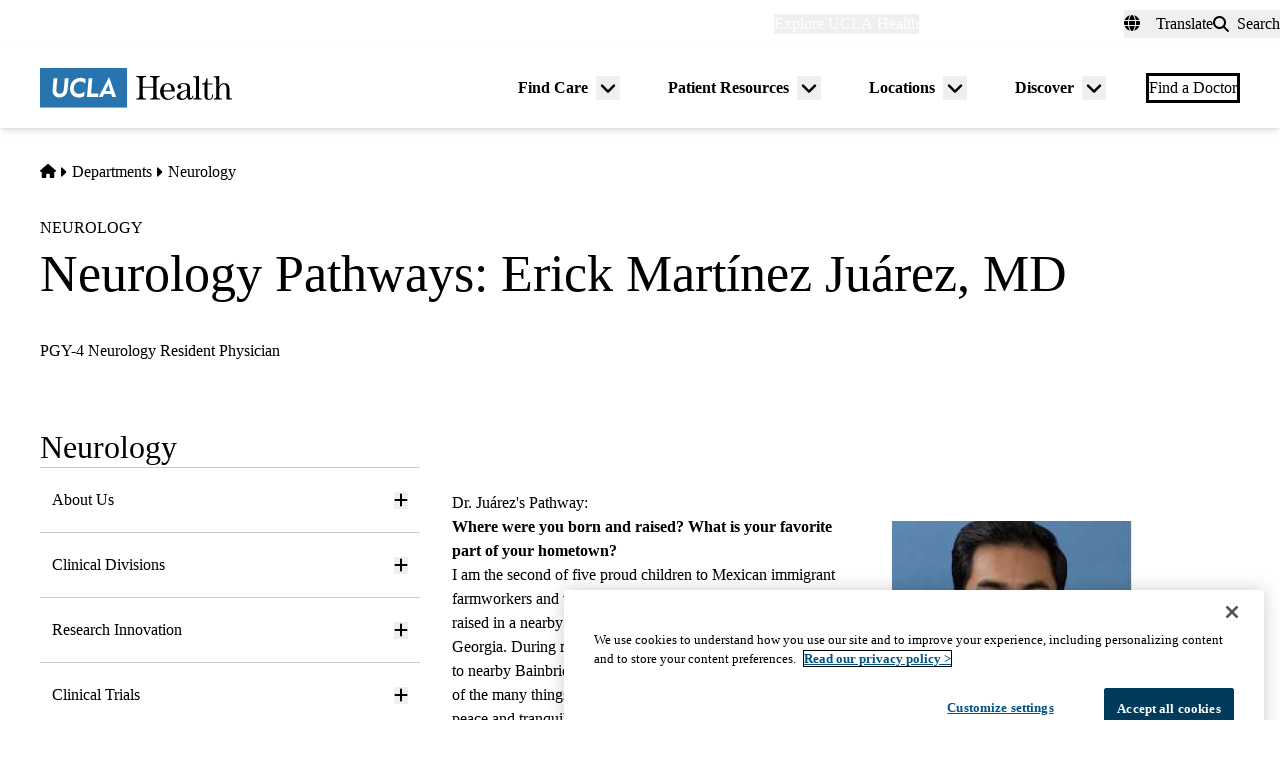

--- FILE ---
content_type: text/html; charset=UTF-8
request_url: https://www.uclahealth.org/departments/neurology/neurology-pathways-erick-martinez-juarez-md
body_size: 20043
content:
<!DOCTYPE html>
<html lang="en" dir="ltr" prefix="og: https://ogp.me/ns#" class="scroll-smooth">
  <head>
    <meta charset="utf-8" />
<link rel="canonical" href="https://www.uclahealth.org/departments/neurology/neurology-pathways-erick-martinez-juarez-md" />
<meta property="og:type" content="website" />
<meta property="og:url" content="https://www.uclahealth.org/departments/neurology/neurology-pathways-erick-martinez-juarez-md" />
<meta property="og:title" content="Neurology Pathways: Erick Martínez Juárez, MD" />
<meta property="og:image" content="https://www.uclahealth.org/sites/default/files/images/3a/generic-placeholder-no-text1x1.jpg?f=fc8b546c" />
<meta name="twitter:card" content="summary_large_image" />
<meta name="twitter:title" content="Neurology Pathways: Erick Martínez Juárez, MD" />
<meta name="twitter:site" content="@UCLAHealth" />
<meta name="twitter:image" content="https://www.uclahealth.org/sites/default/files/images/3a/generic-placeholder-no-text1x1.jpg?f=fc8b546c" />
<meta name="apple-mobile-web-app-title" content="UCLA Health" />
<meta name="application-name" content="UCLA Health" />
<meta name="msapplication-TileColor" content="#2d89ef" />
<meta name="theme-color" content="#ffffff" />
<meta name="theme-color" content="#ffffff" />
<meta name="Generator" content="Drupal 11 (https://www.drupal.org)" />
<meta name="MobileOptimized" content="width" />
<meta name="HandheldFriendly" content="true" />
<meta name="viewport" content="width=device-width, initial-scale=1.0" />
<link rel="apple-touch-icon" sizes="180x180" href="/themes/custom/uclahealth/favicons/apple-touch-icon.png?t8yk78" />
<link rel="icon" type="image/png" sizes="32x32" href="/themes/custom/uclahealth/favicons/favicon-32x32.png?t8yk78" />
<link rel="icon" type="image/png" sizes="16x16" href="/themes/custom/uclahealth/favicons/favicon-16x16.png?t8yk78" />
<link rel="manifest" href="/themes/custom/uclahealth/favicons/site.webmanifest?t8yk78" />
<link rel="mask-icon" href="/themes/custom/uclahealth/favicons/safari-pinned-tab.svg?t8yk78" color="hsl(202, 100%, 26%)" />

    <title>Neurology Pathways: Erick Martínez Juárez, MD - Neurology | UCLA Health</title>
    <link rel="stylesheet" media="all" href="/sites/default/files/css/css_iq2elu7lTI_MJGQK0qyviSsQV15opXwds2Fz4yxPRVw.css?delta=0&amp;language=en&amp;theme=uclahealth&amp;include=[base64]" />
<link rel="stylesheet" media="all" href="https://use.typekit.net/hyh4ixj.css" />
<link rel="stylesheet" media="all" href="/sites/default/files/css/css_W43_BGtY8_dAZ9td7czKx_INKjVW63DqeYMGdc5rbbM.css?delta=2&amp;language=en&amp;theme=uclahealth&amp;include=[base64]" />

    <script type="application/json" data-drupal-selector="drupal-settings-json">{"path":{"baseUrl":"\/","pathPrefix":"","currentPath":"node\/193586","currentPathIsAdmin":false,"isFront":false,"currentLanguage":"en"},"pluralDelimiter":"\u0003","suppressDeprecationErrors":true,"ajaxPageState":{"libraries":"[base64]","theme":"uclahealth","theme_token":null},"ajaxTrustedUrl":{"\/search":true},"gtag":{"tagId":"","consentMode":false,"otherIds":[],"events":[],"additionalConfigInfo":[]},"gtm":{"tagId":null,"settings":{"data_layer":"dataLayer","include_classes":false,"allowlist_classes":"","blocklist_classes":"","include_environment":false,"environment_id":"","environment_token":""},"tagIds":["GTM-NSK4WRJ"]},"linkpurpose":{"domain":"https:\/\/www.uclahealth.org","roots":".prose","ignore":"#toolbar-administration a","hideIcon":".button, .link-with-arrow","noIconOnImages":true,"purposeDocument":true,"purposeDocumentMessage":"Link downloads document","purposeDocumentIconType":"classes","purposeDocumentIconPosition":"beforeend","purposeDocumentIconClasses":"fa-solid, fa-file-lines","purposeDownload":true,"purposeDownloadMessage":"Link downloads file","purposeDownloadIconType":"classes","purposeDownloadIconPosition":"beforeend","purposeApp":true,"purposeAppMessage":"Link opens app","purposeAppIconType":"classes","purposeAppIconPosition":"beforeend","purposeExternal":true,"purposeExternalMessage":"Link is external","purposeExternalIconType":"classes","purposeExternalIconPosition":"beforeend","purposeExternalIconClasses":"fa-solid, fa-arrow-up-right-from-square","purposeMail":true,"purposeMailMessage":"Link sends email","purposeMailIconType":"classes","purposeMailIconPosition":"beforeend","purposeMailIconClasses":"fa-solid, fa-envelope","purposeTel":true,"purposeTelMessage":"Link opens phone app","purposeTelIconType":"classes","purposeTelIconPosition":"afterbegin","purposeTelIconClasses":"fa-solid, fa-phone","purposeNewWindow":true,"purposeNewWindowMessage":"Link opens in new window","purposeNewWindowIconType":"classes","purposeNewWindowIconPosition":"beforeend","purposeNewWindowIconClasses":"fa-solid, fa-window-restore","css_url":"\/modules\/contrib\/linkpurpose"},"csp":{"nonce":"Ov4QpLqYbnJYH7QxfP_reQ"},"user":{"uid":0,"permissionsHash":"5563ed3196bd6f85a6c2ae01e300005a70b0048b7b78d776affcbbb53a320429"}}</script>
<script src="/sites/default/files/js/js_9XNi06XY1NWYShp8AS421e5fzkfdHq9ulSW7qWDlACk.js?scope=header&amp;delta=0&amp;language=en&amp;theme=uclahealth&amp;include=eJx9jsESQiEIRX_I9JMaUlJeKI5g9fk58zbWog2Xe4DhRhkY0pgd2CcCluzhgLe7SzN4oUrFsPVen9nfBrSkf1dUmJLLIpnxapBDXuXXn5--YHVM7dHn6KIYqJG5GRkKAlsJwJ0aHrqz8_xiK5MyGO4zRRix7MSW0KwfIEtfpQ"></script>
<script src="/libraries/fontawesome/js/fontawesome.min.js?v=6.4.2" defer></script>
<script src="/libraries/fontawesome/js/brands.min.js?v=6.4.2" defer></script>
<script src="/libraries/fontawesome/js/solid.min.js?v=6.4.2" defer></script>
<script src="/modules/contrib/google_tag/js/gtag.js?t8yk78"></script>
<script src="/modules/contrib/google_tag/js/gtm.js?t8yk78"></script>

  </head>
  <body x-data="{ mobileNavOpen: false }" :class="{&#039;overflow-hidden max-h-screen&#039; : mobileNavOpen}" class="aliased">
        <a href="#main-content" class="visually-hidden focusable">
      Skip to main content
    </a>
    <noscript><iframe src="https://www.googletagmanager.com/ns.html?id=GTM-NSK4WRJ"
                  height="0" width="0" style="display:none;visibility:hidden"></iframe></noscript>

      <div class="dialog-off-canvas-main-canvas" data-off-canvas-main-canvas>
    <div class="layout-container brand--main">

  <header id="page-header" role="banner"
    x-data="scrollToReveal()"
    x-init="init()"
    x-ref="navbar"
    x-on:scroll.window="scroll()"
    x-bind:class="{
                   'sticky-ready sticky -top-32 z-500 transition-all duration-500': sticky_ready,
                   'sticky top-0 z-500 transition-all duration-500': sticky,
                   'relative transition-all duration-500': relative
                   }"
    >
    
    


<section class="site-secondary few-children" class="few-children">
  <div class="container">
    <div class="site-secondary__content">
      


<nav role="navigation" aria-labelledby="block-explore-links-header-menu" id="block-explore-links-header" class="hidden lg:flex">
            
  <div class="visually-hidden" id="block-explore-links-header-menu">Explore links (header)</div>
  

    



  







<div region="utility_bar" class="universal-navigation">
  
                          <div class="relative" x-data="{ isOpen: false, leftIsLimited: false }" @mouseleave = "isOpen = false"
                  x-init="
            window.addEventListener('mouseover', () => {
              leftIsLimited = ($el.getBoundingClientRect().left) < 144;
            });
          "
                >
          <button
            aria-haspopup="true"
            :aria-expanded="isOpen.toString()"
            aria-label= "Explore UCLA Health"
            class=""
            @click="isOpen = !isOpen"
            @keydown.escape="isOpen = false"
            @mouseenter="isOpen = true"
            role="button"
            type="button"
          >
            <span class="block leading-tight text-white text-base font-bold">
              Explore UCLA Health
            </span>
          </button>

          <div
            class="absolute left-1/2 transform -translate-x-1/2 -translate-y-1 z-30"
            x-bind:class="{ 'left-0 -translate-x-0' : leftIsLimited, 'left-1/2 -translate-x-1/2' : !leftIsLimited }"
            x-show="isOpen"
            @keydown.escape="isOpen = false"
            x-transition:enter="transition ease-out duration-100"
            x-transition:enter-start="opacity-0 transform scale-90"
            x-transition:enter-end="opacity-100 transform scale-100"
            x-transition:leave="transition ease-in duration-100"
            x-transition:leave-start="opacity-100 transform scale-100"
            x-transition:leave-end="opacity-0 transform scale-90"
            x-cloak
          >
            <div class="universal-navigation__submenu-triangle mx-auto w-0 h-0" x-bind:class="{ 'ml-auto md:ml-3 lg:ml-6' : leftIsLimited, 'mx-auto' : !leftIsLimited }"></div>
            <div class="relative bg-white shadow-xl rounded-lg w-screen max-w-xs p-4 text-sm">
              <ul class="">
                                  <li>
                    <a href="/" class="flex items-center space-x-3 p-3 rounded-md hover:bg-sand text-grey-900 leading-none" data-drupal-link-system-path="&lt;front&gt;">UCLA Health Home</a>
                  </li>
                                  <li>
                    <a href="/discover/about" class="flex items-center space-x-3 p-3 rounded-md hover:bg-sand text-grey-900 leading-none" data-drupal-link-system-path="node/801">About Us</a>
                  </li>
                                  <li>
                    <a href="/cancer" class="flex items-center space-x-3 p-3 rounded-md hover:bg-sand text-grey-900 leading-none" data-drupal-link-system-path="node/120626">Cancer Center</a>
                  </li>
                                  <li>
                    <a href="/locations" class="flex items-center space-x-3 p-3 rounded-md hover:bg-sand text-grey-900 leading-none" data-drupal-link-system-path="node/1091">Hospitals &amp; Clinics</a>
                  </li>
                                  <li>
                    <a href="https://medschool.ucla.edu/" target="_blank" class="flex items-center space-x-3 p-3 rounded-md hover:bg-sand text-grey-900 leading-none">School of Medicine</a>
                  </li>
                                  <li>
                    <a href="/departments" class="flex items-center space-x-3 p-3 rounded-md hover:bg-sand text-grey-900 leading-none" data-drupal-link-system-path="node/1411">Academic Departments</a>
                  </li>
                                  <li>
                    <a href="/news" class="flex items-center space-x-3 p-3 rounded-md hover:bg-sand text-grey-900 leading-none" data-drupal-link-system-path="node/936">News &amp; Insights</a>
                  </li>
                                  <li>
                    <a href="/community-equity" class="flex items-center space-x-3 p-3 rounded-md hover:bg-sand text-grey-900 leading-none" data-drupal-link-system-path="node/11">Community &amp; Equity</a>
                  </li>
                              </ul>
            </div>
          </div>
        </div>
            </div>

</nav>



<nav role="navigation" aria-labelledby="block-universal-links-header-menu" id="block-universal-links-header" class="hidden lg:flex py-2">
            
  <div class="visually-hidden" id="block-universal-links-header-menu">Universal links (header)</div>
  

    




  







<div region="utility_bar" class="universal-navigation">
  
                          <div>
          <a href="/myuclahealth/nojs" class="use-ajax block leading-tight text-white text-base font-bold" data-dialog-options="{&quot;height&quot;:&quot;auto&quot;,&quot;width&quot;:&quot;auto&quot;}" data-dialog-type="modal" title="myUCLAhealth Login." data-drupal-link-system-path="myuclahealth/nojs">myUCLAhealth</a>
        </div>
                        <div>
          <a href="/contact-us" class="block leading-tight text-white text-base font-bold" data-drupal-link-system-path="node/966">Contact Us</a>
        </div>
            </div>

</nav>









<div id="google_translate_element">
  <div class="dropdown show" id="googletranslate">

    <!-- desktop -->
    <div class="relative hidden lg:inline-flex" x-data="{ isOpen: false }" @mouseleave = "isOpen = false" x-cloak>
      <div>
        <button
          aria-haspopup="true"
          :aria-expanded="isOpen.toString()"
          aria-label="Translate"
          class="flex items-center h-full leading-tight py-1 space-x-2 text-base"
          @click="isOpen = !isOpen"
          @keydown.escape="isOpen = false"
          @mouseenter="isOpen = true"
          role="button"
          type="button"
        >
          <div class="space-x-3">
            <span class="fas fa-globe" aria-hidden="true" ></span>
            <span class="font-bold">Translate</span>
          </div>
        </button>
        <div
          class="toggle-languages lg:my-0.5 pt-2 lg:pt-0 lg:transform z-50 absolute left-0 lg:right-0 lg:-translate-y-2 w-full lg:w-auto"
          id="toggle-languages"
          x-show="isOpen"
          @keydown.escape="isOpen = false"
          x-transition:enter="transition ease-out duration-100"
          x-transition:enter-start="opacity-0 transform scale-90"
          x-transition:enter-end="opacity-100 transform scale-100"
          x-transition:leave="transition ease-in duration-100"
          x-transition:leave-start="opacity-100 transform scale-100"
          x-transition:leave-end="opacity-0 transform scale-90"
        >
          <div class="translate-menu-triangle mx-auto w-0 h-0 pt-1"></div>
          <div class="bg-white py-4 lg:p-4 lg:rounded-lg rounded-b-md shadow-md lg:shadow-xl w-full text-sm">
            <ul>
                          <li>
                <a href="#nolink" class="google-translate-language active:bg-primary active:text-white lg:active:text-black text-left inline-block w-full py-3 px-6 lg:flex lg:items-center lg:space-x-3 lg:p-3 lg:rounded-md lg:hover:bg-sand-300 text-black lg:leading-none lg:whitespace-pre" x-on.click="isOpen = !isOpen" lang="en" translate="no">English</a>
              </li>
                          <li>
                <a href="#nolink" class="google-translate-language active:bg-primary active:text-white lg:active:text-black text-left inline-block w-full py-3 px-6 lg:flex lg:items-center lg:space-x-3 lg:p-3 lg:rounded-md lg:hover:bg-sand-300 text-black lg:leading-none lg:whitespace-pre" x-on.click="isOpen = !isOpen" lang="ar" translate="no">العربية</a>
              </li>
                          <li>
                <a href="#nolink" class="google-translate-language active:bg-primary active:text-white lg:active:text-black text-left inline-block w-full py-3 px-6 lg:flex lg:items-center lg:space-x-3 lg:p-3 lg:rounded-md lg:hover:bg-sand-300 text-black lg:leading-none lg:whitespace-pre" x-on.click="isOpen = !isOpen" lang="zh-CN" translate="no">中文</a>
              </li>
                          <li>
                <a href="#nolink" class="google-translate-language active:bg-primary active:text-white lg:active:text-black text-left inline-block w-full py-3 px-6 lg:flex lg:items-center lg:space-x-3 lg:p-3 lg:rounded-md lg:hover:bg-sand-300 text-black lg:leading-none lg:whitespace-pre" x-on.click="isOpen = !isOpen" lang="it" translate="no">Italiano</a>
              </li>
                          <li>
                <a href="#nolink" class="google-translate-language active:bg-primary active:text-white lg:active:text-black text-left inline-block w-full py-3 px-6 lg:flex lg:items-center lg:space-x-3 lg:p-3 lg:rounded-md lg:hover:bg-sand-300 text-black lg:leading-none lg:whitespace-pre" x-on.click="isOpen = !isOpen" lang="ja" translate="no">日本語</a>
              </li>
                          <li>
                <a href="#nolink" class="google-translate-language active:bg-primary active:text-white lg:active:text-black text-left inline-block w-full py-3 px-6 lg:flex lg:items-center lg:space-x-3 lg:p-3 lg:rounded-md lg:hover:bg-sand-300 text-black lg:leading-none lg:whitespace-pre" x-on.click="isOpen = !isOpen" lang="ko" translate="no">한국어</a>
              </li>
                          <li>
                <a href="#nolink" class="google-translate-language active:bg-primary active:text-white lg:active:text-black text-left inline-block w-full py-3 px-6 lg:flex lg:items-center lg:space-x-3 lg:p-3 lg:rounded-md lg:hover:bg-sand-300 text-black lg:leading-none lg:whitespace-pre" x-on.click="isOpen = !isOpen" lang="fa" translate="no">فارسی</a>
              </li>
                          <li>
                <a href="#nolink" class="google-translate-language active:bg-primary active:text-white lg:active:text-black text-left inline-block w-full py-3 px-6 lg:flex lg:items-center lg:space-x-3 lg:p-3 lg:rounded-md lg:hover:bg-sand-300 text-black lg:leading-none lg:whitespace-pre" x-on.click="isOpen = !isOpen" lang="ru" translate="no">Русский</a>
              </li>
                          <li>
                <a href="#nolink" class="google-translate-language active:bg-primary active:text-white lg:active:text-black text-left inline-block w-full py-3 px-6 lg:flex lg:items-center lg:space-x-3 lg:p-3 lg:rounded-md lg:hover:bg-sand-300 text-black lg:leading-none lg:whitespace-pre" x-on.click="isOpen = !isOpen" lang="es" translate="no">Español</a>
              </li>
                          <li>
                <a href="#nolink" class="google-translate-language active:bg-primary active:text-white lg:active:text-black text-left inline-block w-full py-3 px-6 lg:flex lg:items-center lg:space-x-3 lg:p-3 lg:rounded-md lg:hover:bg-sand-300 text-black lg:leading-none lg:whitespace-pre" x-on.click="isOpen = !isOpen" lang="vi" translate="no">Tiếng Việt</a>
              </li>
                        </ul>
          </div>
        </div>
      </div>
    </div>

    <!-- mobile -->
    <div x-data="{ isOpen: false }" class="block lg:hidden" x-cloak>
      <div>
        <button
          class="flex items-center h-full leading-tight py-1 space-x-2 text-base"
          role="button"
          type="button"
          aria-haspopup="true"
          aria-label= "Translate"
          x-on:click="isOpen = !isOpen"
          x-on:click.away="isOpen = false"
          :aria-expanded="isOpen.toString()"
          @keydown.escape="isOpen = false"
        >
          <div class="space-x-2">
            <span class="fas fa-globe" aria-hidden="true" ></span>
            <span>Translate</span>
          </div>
        </button>

        <div x-show="isOpen"
          class="toggle-languages lg:my-0.5 pt-2 lg:pt-0 lg:transform z-50 absolute left-0 lg:right-0 lg:-translate-y-2 w-full lg:w-auto"
          id="toggle-languages"
          @keydown.escape="isOpen = false"
          x-transition:enter="transition ease-out duration-100"
          x-transition:enter-start="opacity-0 transform scale-90"
          x-transition:enter-end="opacity-100 transform scale-100"
          x-transition:leave="transition ease-in duration-100"
          x-transition:leave-start="opacity-100 transform scale-100"
          x-transition:leave-end="opacity-0 transform scale-90"
        >
          <div class="bg-white py-4 lg:p-4 lg:rounded-lg rounded-b-md shadow-md lg:shadow-xl w-full text-sm">
            <ul>
                          <li>
                <a href="#nolink" class="google-translate-language active:bg-primary active:text-white lg:active:text-black text-left inline-block w-full py-3 px-6 lg:flex lg:items-center lg:space-x-3 lg:p-3 lg:rounded-md lg:hover:bg-sand-300 text-black lg:leading-none lg:whitespace-pre" x-on.click="isOpen = !isOpen" lang="en" translate="no">English</a>
              </li>
                          <li>
                <a href="#nolink" class="google-translate-language active:bg-primary active:text-white lg:active:text-black text-left inline-block w-full py-3 px-6 lg:flex lg:items-center lg:space-x-3 lg:p-3 lg:rounded-md lg:hover:bg-sand-300 text-black lg:leading-none lg:whitespace-pre" x-on.click="isOpen = !isOpen" lang="ar" translate="no">العربية</a>
              </li>
                          <li>
                <a href="#nolink" class="google-translate-language active:bg-primary active:text-white lg:active:text-black text-left inline-block w-full py-3 px-6 lg:flex lg:items-center lg:space-x-3 lg:p-3 lg:rounded-md lg:hover:bg-sand-300 text-black lg:leading-none lg:whitespace-pre" x-on.click="isOpen = !isOpen" lang="zh-CN" translate="no">中文</a>
              </li>
                          <li>
                <a href="#nolink" class="google-translate-language active:bg-primary active:text-white lg:active:text-black text-left inline-block w-full py-3 px-6 lg:flex lg:items-center lg:space-x-3 lg:p-3 lg:rounded-md lg:hover:bg-sand-300 text-black lg:leading-none lg:whitespace-pre" x-on.click="isOpen = !isOpen" lang="it" translate="no">Italiano</a>
              </li>
                          <li>
                <a href="#nolink" class="google-translate-language active:bg-primary active:text-white lg:active:text-black text-left inline-block w-full py-3 px-6 lg:flex lg:items-center lg:space-x-3 lg:p-3 lg:rounded-md lg:hover:bg-sand-300 text-black lg:leading-none lg:whitespace-pre" x-on.click="isOpen = !isOpen" lang="ja" translate="no">日本語</a>
              </li>
                          <li>
                <a href="#nolink" class="google-translate-language active:bg-primary active:text-white lg:active:text-black text-left inline-block w-full py-3 px-6 lg:flex lg:items-center lg:space-x-3 lg:p-3 lg:rounded-md lg:hover:bg-sand-300 text-black lg:leading-none lg:whitespace-pre" x-on.click="isOpen = !isOpen" lang="ko" translate="no">한국어</a>
              </li>
                          <li>
                <a href="#nolink" class="google-translate-language active:bg-primary active:text-white lg:active:text-black text-left inline-block w-full py-3 px-6 lg:flex lg:items-center lg:space-x-3 lg:p-3 lg:rounded-md lg:hover:bg-sand-300 text-black lg:leading-none lg:whitespace-pre" x-on.click="isOpen = !isOpen" lang="fa" translate="no">فارسی</a>
              </li>
                          <li>
                <a href="#nolink" class="google-translate-language active:bg-primary active:text-white lg:active:text-black text-left inline-block w-full py-3 px-6 lg:flex lg:items-center lg:space-x-3 lg:p-3 lg:rounded-md lg:hover:bg-sand-300 text-black lg:leading-none lg:whitespace-pre" x-on.click="isOpen = !isOpen" lang="ru" translate="no">Русский</a>
              </li>
                          <li>
                <a href="#nolink" class="google-translate-language active:bg-primary active:text-white lg:active:text-black text-left inline-block w-full py-3 px-6 lg:flex lg:items-center lg:space-x-3 lg:p-3 lg:rounded-md lg:hover:bg-sand-300 text-black lg:leading-none lg:whitespace-pre" x-on.click="isOpen = !isOpen" lang="es" translate="no">Español</a>
              </li>
                          <li>
                <a href="#nolink" class="google-translate-language active:bg-primary active:text-white lg:active:text-black text-left inline-block w-full py-3 px-6 lg:flex lg:items-center lg:space-x-3 lg:p-3 lg:rounded-md lg:hover:bg-sand-300 text-black lg:leading-none lg:whitespace-pre" x-on.click="isOpen = !isOpen" lang="vi" translate="no">Tiếng Việt</a>
              </li>
                        </ul>
          </div>
        </div>
      </div>
    </div>
  </div>
</div>



<div class="uclahealth-general-search-modal-form lg:flex-grow-0" data-drupal-selector="uclahealth-general-search-modal-form" id="block-general-search-with-modal">
  
  
  <div>
    <form action="/search" method="get" id="uclahealth-general-search-modal-form" accept-charset="UTF-8">
  



<div class="flex-grow-0">
  <button data-drupal-selector="search-button-open" class="search__button--open flex items-center h-full leading-tight py-1 space-x-2 ml-auto lg:m-auto text-base" type="button" aria-label="Open General Search">
    <i class="fas fa-search"></i>
    <span class="font-bold">Search</span>
  </button>
  <div data-drupal-selector="uclahs-search-overlay" class="search__overlay-modal overflow-hidden overlay-background z-[505] bg-white bg-opacity-90">
    <div class="absolute top-5 md:top-10 px-6 pb-10 pt-2 min-w-3/4">
      <div class="flex justify-end items-center">
        <button data-drupal-selector="search-button-close" type="button" class="search__button--close" aria-label="Close Overlay">
          <i class="fas fa-times text-black cursor-pointer text-5xl"></i>
        </button>
      </div>
      <div class="text-primary-darkest text-fluid-4xl font-serif mt-3 md:mt-9">Search</div>
      <div class="mt-6 text-primary-darkest">Try looking up a doctor, a clinic location, or information about a condition/treatment.</div>
      <div class="mt-9 md:mt-3">
        <div class="relative">
  
  <div class="js-form-item form-item js-form-type-textfield form-item-s js-form-item-s form-no-label">
      <label for="edit-s-uclahealth-general-search-modal-form" class="visually-hidden">Search</label>
        

    
  


<input data-drupal-selector="edit-s-uclahealth-general-search-modal-form" type="text" id="edit-s-uclahealth-general-search-modal-form" name="s" value="" maxlength="128" placeholder="What are you looking for?" class="form-text w-full border border-grey-500 focus:border-primary leading-5 text-primary-darkest rounded-md py-6 pl-6 pr-16" />

        </div>

  <div class="absolute h-full flex items-center top-0 right-4">
    



  
<button  data-drupal-selector="edit-submit-uclahealth-general-search-modal-form" type="submit" id="edit-submit-uclahealth-general-search-modal-form" value="Search" class="button js-form-submit form-submit button--ghost inline-flex items-center p-2" aria-label="Search">
      <i class="fas text-primary fa-search text-2xl"></i>
  </button>

  </div>
</div>
      </div>
      <div class="lg:w-full lg:flex lg:justify-center">
        <div class="lg:w-full p-2 mt-9 md:mt-20 xl:w-auto text-grey-200">
          <div class="font-bold text-primary-darkest">Examples</div>
          <div class="prose mt-3">
            <div class="multicolumn lg:col-count-2 text-primary-darkest">
              <ul>
                <li>"Lin Chang" <span class="text-primary-darkest italic">for a Doctor by name</span></li>
                <li>"Flu Symptoms" <span class="text-primary-darkest italic">for a Condition</span></li>
                <li>"Cardiologist" <span class="text-primary-darkest italic">for a Doctor by specialty</span></li>
                <li>"Santa Monica" <span class="text-primary-darkest italic">for a Location</span></li>
              </ul>
            </div>
          </div>
        </div>
      </div>
    </div>
  </div>
</div>

</form>

  </div>
</div>

    </div>
  </div>
</section>

    
<div class="relative bg-white px-5 md:px-7 lg:px-10 shadow-md z-20 region-navigation-bar">
  <div class="max-w-screen-xl mx-auto">
		<div class="flex items-center justify-between">
      


<div id="block-uclahealthlogo" class="flex-shrink flex-grow flex items-center py-2 pr-2 -ml-3 xl:-ml-4">
  
  
  <a href="https://www.uclahealth.org/" class="px-3 xl:px-4 py-3" rel="home">
    <img src="/themes/custom/uclahealth/dist/images/ucla-health-logo.svg"
       width="192"        height="40"       alt="UCLA Health"
    />
  </a>
</div>


<nav role="navigation" aria-labelledby="block-primary-navigation-menu" id="block-primary-navigation" class="hidden lg:block lg:flex-grow">
            
  <div class="visually-hidden" id="block-primary-navigation-menu">Primary navigation</div>
  
  <div x-cloak>
  

    
  







<div region="navigation_bar" class="flex items-center justify-end">
                <div class="flex items-center">
    
          <div class="relative"
        x-data="{isOpen: false, isLimited: false }"
        @mouseleave="isOpen = false"
        @focusout="await $nextTick(); if(!$el.contains(document.activeElement)){ isOpen = false }"
        @keydown.escape="isOpen = false"
        @mouseenter="isOpen = true"
              >

        <div class="group px-6 py-3 flex items-center">
          <a href="/find-care/appointments" class="block leading-tight font-bold text-base py-1 border-b border-transparent group-hover:text-primary-darkest group-hover:border-primary-darkest">
            Find Care
          </a>
          <button
            aria-haspopup="true"
            :aria-expanded="isOpen.toString()"
            class="ml-2"
            @click="isOpen = !isOpen"
            @keydown.escape="isOpen = false"
            role="button"
            type="button"
            aria-label="Toggle submenu for Find Care"
          >
            <svg class="w-6 h-6" xmlns="http://www.w3.org/2000/svg" viewBox="0 0 640 640" fill="currentColor" aria-hidden="true">>
              <path d="M297.4 438.6C309.9 451.1 330.2 451.1 342.7 438.6L502.7 278.6C515.2 266.1 515.2 245.8 502.7 233.3C490.2 220.8 469.9 220.8 457.4 233.3L320 370.7L182.6 233.4C170.1 220.9 149.8 220.9 137.3 233.4C124.8 245.9 124.8 266.2 137.3 278.7L297.3 438.7z"/>
            </svg>
          </button>
        </div>

        <div
          class="absolute left-1/2 transform -translate-x-1/2 pt-1 z-20"
          x-bind:class="{ 'right-0 -translate-x-0' : isLimited, 'left-1/2 -translate-x-1/2' : !isLimited }"
          x-show="isOpen"
          x-transition:enter="transition ease-out duration-100"
          x-transition:enter-start="opacity-0 transform scale-90"
          x-transition:enter-end="opacity-100 transform scale-100"
          x-transition:leave="transition ease-in duration-100"
          x-transition:leave-start="opacity-100 transform scale-100"
          x-transition:leave-end="opacity-0 transform scale-90"
        >
          <div class="primary-navigation__submenu-triangle mx-auto w-0 h-0" x-bind:class="{ 'ml-auto md:mr-3 lg:mr-6' : isLimited, 'mx-auto' : !isLimited }"></div>
          <div class="relative bg-white shadow-xl rounded-lg w-screen max-w-xs p-4">
            <ul class="">
                              <li>
                  <a href="/providers" class="flex items-center space-x-3 p-3 rounded-md hover:bg-sand text-grey-900 leading-none" data-drupal-link-system-path="node/1076">Find a Doctor</a>
                </li>
                              <li>
                  <a href="/locations" class="flex items-center space-x-3 p-3 rounded-md hover:bg-sand text-grey-900 leading-none" data-drupal-link-system-path="node/1091">Find a Location</a>
                </li>
                              <li>
                  <a href="/find-care/appointments/virtual-care" class="flex items-center space-x-3 p-3 rounded-md hover:bg-sand text-grey-900 leading-none" data-drupal-link-system-path="node/56">Virtual Care</a>
                </li>
                              <li>
                  <a href="/find-care/appointments" class="flex items-center space-x-3 p-3 rounded-md hover:bg-sand text-grey-900 leading-none" data-drupal-link-system-path="node/46">Make an Appointment</a>
                </li>
                              <li>
                  <a href="/find-care/appointments/second-opinion-consults" class="flex items-center space-x-3 p-3 rounded-md hover:bg-sand text-grey-900 leading-none" data-drupal-link-system-path="node/74601">Second Opinion Consults</a>
                </li>
                              <li>
                  <a href="/medical-services" class="flex items-center space-x-3 p-3 rounded-md hover:bg-sand text-grey-900 leading-none" data-drupal-link-system-path="node/241">Medical Services</a>
                </li>
                              <li>
                  <a href="/cancer/cancer-services" class="flex items-center space-x-3 p-3 rounded-md hover:bg-sand text-grey-900 leading-none" data-drupal-link-system-path="node/1136">Cancer Medical Services</a>
                </li>
                              <li>
                  <a href="/clinical-trials" class="flex items-center space-x-3 p-3 rounded-md hover:bg-sand text-grey-900 leading-none" data-drupal-link-system-path="node/626">Clinical Trials</a>
                </li>
                              <li>
                  <a href="/patient-resources/support-information/patient-education/annual-health-wellness-screenings" class="flex items-center space-x-3 p-3 rounded-md hover:bg-sand text-grey-900 leading-none" data-drupal-link-system-path="node/1581">Wellness &amp; Routine Care</a>
                </li>
                          </ul>
          </div>
        </div>
      </div>
    
                  
          <div class="relative"
        x-data="{isOpen: false, isLimited: false }"
        @mouseleave="isOpen = false"
        @focusout="await $nextTick(); if(!$el.contains(document.activeElement)){ isOpen = false }"
        @keydown.escape="isOpen = false"
        @mouseenter="isOpen = true"
              >

        <div class="group px-6 py-3 flex items-center">
          <a href="/patient-resources" class="block leading-tight font-bold text-base py-1 border-b border-transparent group-hover:text-primary-darkest group-hover:border-primary-darkest">
            Patient Resources
          </a>
          <button
            aria-haspopup="true"
            :aria-expanded="isOpen.toString()"
            class="ml-2"
            @click="isOpen = !isOpen"
            @keydown.escape="isOpen = false"
            role="button"
            type="button"
            aria-label="Toggle submenu for Patient Resources"
          >
            <svg class="w-6 h-6" xmlns="http://www.w3.org/2000/svg" viewBox="0 0 640 640" fill="currentColor" aria-hidden="true">>
              <path d="M297.4 438.6C309.9 451.1 330.2 451.1 342.7 438.6L502.7 278.6C515.2 266.1 515.2 245.8 502.7 233.3C490.2 220.8 469.9 220.8 457.4 233.3L320 370.7L182.6 233.4C170.1 220.9 149.8 220.9 137.3 233.4C124.8 245.9 124.8 266.2 137.3 278.7L297.3 438.7z"/>
            </svg>
          </button>
        </div>

        <div
          class="absolute left-1/2 transform -translate-x-1/2 pt-1 z-20"
          x-bind:class="{ 'right-0 -translate-x-0' : isLimited, 'left-1/2 -translate-x-1/2' : !isLimited }"
          x-show="isOpen"
          x-transition:enter="transition ease-out duration-100"
          x-transition:enter-start="opacity-0 transform scale-90"
          x-transition:enter-end="opacity-100 transform scale-100"
          x-transition:leave="transition ease-in duration-100"
          x-transition:leave-start="opacity-100 transform scale-100"
          x-transition:leave-end="opacity-0 transform scale-90"
        >
          <div class="primary-navigation__submenu-triangle mx-auto w-0 h-0" x-bind:class="{ 'ml-auto md:mr-3 lg:mr-6' : isLimited, 'mx-auto' : !isLimited }"></div>
          <div class="relative bg-white shadow-xl rounded-lg w-screen max-w-xs p-4">
            <ul class="">
                              <li>
                  <a href="/patient-resources/prepare-your-visit" class="flex items-center space-x-3 p-3 rounded-md hover:bg-sand text-grey-900 leading-none" data-drupal-link-system-path="node/111">Prepare for Your Visit</a>
                </li>
                              <li>
                  <a href="/patient-resources/billing-insurance" class="flex items-center space-x-3 p-3 rounded-md hover:bg-sand text-grey-900 leading-none" data-drupal-link-system-path="node/51">Billing &amp; Insurance</a>
                </li>
                              <li>
                  <a href="/patient-resources/support-information" class="flex items-center space-x-3 p-3 rounded-md hover:bg-sand text-grey-900 leading-none" data-drupal-link-system-path="node/1106">Support &amp; Information</a>
                </li>
                              <li>
                  <a href="/patient-resources/medical-records" class="flex items-center space-x-3 p-3 rounded-md hover:bg-sand text-grey-900 leading-none" data-drupal-link-system-path="node/126">Patient Portal (myUCLAhealth) &amp; Medical Records</a>
                </li>
                              <li>
                  <a href="/patient-resources/billing-insurance/financial-assistance-program/hospital-services-help-paying-your-bill" class="flex items-center space-x-3 p-3 rounded-md hover:bg-sand text-grey-900 leading-none" data-drupal-link-system-path="node/91">Help Paying Your Bill</a>
                </li>
                              <li>
                  <a href="/international-services" class="flex items-center space-x-3 p-3 rounded-md hover:bg-sand text-grey-900 leading-none" data-drupal-link-system-path="node/104131">International Services</a>
                </li>
                              <li>
                  <a href="/patient-resources/patient-scam-alert" class="flex items-center space-x-3 p-3 rounded-md hover:bg-sand text-grey-900 leading-none" data-drupal-link-system-path="node/298826">Patient Scam Alert</a>
                </li>
                          </ul>
          </div>
        </div>
      </div>
    
                  
          <div class="relative"
        x-data="{isOpen: false, isLimited: false }"
        @mouseleave="isOpen = false"
        @focusout="await $nextTick(); if(!$el.contains(document.activeElement)){ isOpen = false }"
        @keydown.escape="isOpen = false"
        @mouseenter="isOpen = true"
              >

        <div class="group px-6 py-3 flex items-center">
          <a href="/locations/search" class="block leading-tight font-bold text-base py-1 border-b border-transparent group-hover:text-primary-darkest group-hover:border-primary-darkest">
            Locations
          </a>
          <button
            aria-haspopup="true"
            :aria-expanded="isOpen.toString()"
            class="ml-2"
            @click="isOpen = !isOpen"
            @keydown.escape="isOpen = false"
            role="button"
            type="button"
            aria-label="Toggle submenu for Locations"
          >
            <svg class="w-6 h-6" xmlns="http://www.w3.org/2000/svg" viewBox="0 0 640 640" fill="currentColor" aria-hidden="true">>
              <path d="M297.4 438.6C309.9 451.1 330.2 451.1 342.7 438.6L502.7 278.6C515.2 266.1 515.2 245.8 502.7 233.3C490.2 220.8 469.9 220.8 457.4 233.3L320 370.7L182.6 233.4C170.1 220.9 149.8 220.9 137.3 233.4C124.8 245.9 124.8 266.2 137.3 278.7L297.3 438.7z"/>
            </svg>
          </button>
        </div>

        <div
          class="absolute left-1/2 transform -translate-x-1/2 pt-1 z-20"
          x-bind:class="{ 'right-0 -translate-x-0' : isLimited, 'left-1/2 -translate-x-1/2' : !isLimited }"
          x-show="isOpen"
          x-transition:enter="transition ease-out duration-100"
          x-transition:enter-start="opacity-0 transform scale-90"
          x-transition:enter-end="opacity-100 transform scale-100"
          x-transition:leave="transition ease-in duration-100"
          x-transition:leave-start="opacity-100 transform scale-100"
          x-transition:leave-end="opacity-0 transform scale-90"
        >
          <div class="primary-navigation__submenu-triangle mx-auto w-0 h-0" x-bind:class="{ 'ml-auto md:mr-3 lg:mr-6' : isLimited, 'mx-auto' : !isLimited }"></div>
          <div class="relative bg-white shadow-xl rounded-lg w-screen max-w-xs p-4">
            <ul class="">
                              <li>
                  <a href="/locations/immediate-care" class="flex items-center space-x-3 p-3 rounded-md hover:bg-sand text-grey-900 leading-none" data-drupal-link-system-path="node/671">Immediate Care</a>
                </li>
                              <li>
                  <a href="/locations/search?s=&amp;f%5B0%5D=type%3A741" class="flex items-center space-x-3 p-3 rounded-md hover:bg-sand text-grey-900 leading-none" data-drupal-link-query="{&quot;f&quot;:[&quot;type:741&quot;],&quot;s&quot;:&quot;&quot;}" data-drupal-link-system-path="node/1606">Primary Care</a>
                </li>
                              <li>
                  <a href="/locations/search?s=&amp;f%5B0%5D=type%3A781" class="flex items-center space-x-3 p-3 rounded-md hover:bg-sand text-grey-900 leading-none" data-drupal-link-query="{&quot;f&quot;:[&quot;type:781&quot;],&quot;s&quot;:&quot;&quot;}" data-drupal-link-system-path="node/1606">Pediatric Care</a>
                </li>
                              <li>
                  <a href="/cancer/locations" class="flex items-center space-x-3 p-3 rounded-md hover:bg-sand text-grey-900 leading-none" data-drupal-link-system-path="node/121151">Cancer Care</a>
                </li>
                              <li>
                  <a href="/locations/search?s=&amp;f%5B0%5D=type%3A761" title="See a list of outpatient surgical centers at UCLA Health" class="flex items-center space-x-3 p-3 rounded-md hover:bg-sand text-grey-900 leading-none" data-drupal-link-query="{&quot;f&quot;:[&quot;type:761&quot;],&quot;s&quot;:&quot;&quot;}" data-drupal-link-system-path="node/1606">Surgical Centers</a>
                </li>
                              <li>
                  <a href="/locations/search?s=&amp;f%5B0%5D=type%3A786" class="flex items-center space-x-3 p-3 rounded-md hover:bg-sand text-grey-900 leading-none" data-drupal-link-query="{&quot;f&quot;:[&quot;type:786&quot;],&quot;s&quot;:&quot;&quot;}" data-drupal-link-system-path="node/1606">Imaging/Radiology</a>
                </li>
                              <li>
                  <a href="/locations/search?f%5B0%5D=type%3A751" class="flex items-center space-x-3 p-3 rounded-md hover:bg-sand text-grey-900 leading-none" data-drupal-link-query="{&quot;f&quot;:[&quot;type:751&quot;]}" data-drupal-link-system-path="node/1606">Hospitals</a>
                </li>
                              <li>
                  <a href="/locations" class="flex items-center space-x-3 p-3 rounded-md hover:bg-sand text-grey-900 leading-none" data-drupal-link-system-path="node/1091">All Locations</a>
                </li>
                          </ul>
          </div>
        </div>
      </div>
    
                  
          <div class="relative"
        x-data="{isOpen: false, isLimited: false }"
        @mouseleave="isOpen = false"
        @focusout="await $nextTick(); if(!$el.contains(document.activeElement)){ isOpen = false }"
        @keydown.escape="isOpen = false"
        @mouseenter="isOpen = true"
              >

        <div class="group px-6 py-3 flex items-center">
          <a href="/discover/about" class="block leading-tight font-bold text-base py-1 border-b border-transparent group-hover:text-primary-darkest group-hover:border-primary-darkest">
            Discover
          </a>
          <button
            aria-haspopup="true"
            :aria-expanded="isOpen.toString()"
            class="ml-2"
            @click="isOpen = !isOpen"
            @keydown.escape="isOpen = false"
            role="button"
            type="button"
            aria-label="Toggle submenu for Discover"
          >
            <svg class="w-6 h-6" xmlns="http://www.w3.org/2000/svg" viewBox="0 0 640 640" fill="currentColor" aria-hidden="true">>
              <path d="M297.4 438.6C309.9 451.1 330.2 451.1 342.7 438.6L502.7 278.6C515.2 266.1 515.2 245.8 502.7 233.3C490.2 220.8 469.9 220.8 457.4 233.3L320 370.7L182.6 233.4C170.1 220.9 149.8 220.9 137.3 233.4C124.8 245.9 124.8 266.2 137.3 278.7L297.3 438.7z"/>
            </svg>
          </button>
        </div>

        <div
          class="absolute left-1/2 transform -translate-x-1/2 pt-1 z-20"
          x-bind:class="{ 'right-0 -translate-x-0' : isLimited, 'left-1/2 -translate-x-1/2' : !isLimited }"
          x-show="isOpen"
          x-transition:enter="transition ease-out duration-100"
          x-transition:enter-start="opacity-0 transform scale-90"
          x-transition:enter-end="opacity-100 transform scale-100"
          x-transition:leave="transition ease-in duration-100"
          x-transition:leave-start="opacity-100 transform scale-100"
          x-transition:leave-end="opacity-0 transform scale-90"
        >
          <div class="primary-navigation__submenu-triangle mx-auto w-0 h-0" x-bind:class="{ 'ml-auto md:mr-3 lg:mr-6' : isLimited, 'mx-auto' : !isLimited }"></div>
          <div class="relative bg-white shadow-xl rounded-lg w-screen max-w-xs p-4">
            <ul class="">
                              <li>
                  <a href="/discover/about" class="flex items-center space-x-3 p-3 rounded-md hover:bg-sand text-grey-900 leading-none" data-drupal-link-system-path="node/801">About UCLA Health</a>
                </li>
                              <li>
                  <a href="/news" class="flex items-center space-x-3 p-3 rounded-md hover:bg-sand text-grey-900 leading-none" data-drupal-link-system-path="node/936">News &amp; Insights </a>
                </li>
                              <li>
                  <a href="/news/search?f%5B0%5D=type%3A80636" class="flex items-center space-x-3 p-3 rounded-md hover:bg-sand text-grey-900 leading-none" data-drupal-link-query="{&quot;f&quot;:[&quot;type:80636&quot;]}" data-drupal-link-system-path="node/1611">Patient Stories</a>
                </li>
                              <li>
                  <a href="/events" class="flex items-center space-x-3 p-3 rounded-md hover:bg-sand text-grey-900 leading-none">Events Calendar</a>
                </li>
                              <li>
                  <a href="/giving" class="flex items-center space-x-3 p-3 rounded-md hover:bg-sand text-grey-900 leading-none" data-drupal-link-system-path="node/102971">Donate to UCLA Health</a>
                </li>
                              <li>
                  <a href="/human-resources" class="flex items-center space-x-3 p-3 rounded-md hover:bg-sand text-grey-900 leading-none" data-drupal-link-system-path="node/117886">Work at UCLA Health</a>
                </li>
                              <li>
                  <a href="/discover/healthcare-professionals" class="flex items-center space-x-3 p-3 rounded-md hover:bg-sand text-grey-900 leading-none" data-drupal-link-system-path="node/946">For Health Care Professionals</a>
                </li>
                              <li>
                  <a href="/discover-ucla-health/connect" class="flex items-center space-x-3 p-3 rounded-md hover:bg-sand text-grey-900 leading-none" data-drupal-link-system-path="node/931">Connect with UCLA Health</a>
                </li>
                          </ul>
          </div>
        </div>
      </div>
    
              </div>
              
          <div class="flex-shrink-0 ml-4">
        <a href="/providers"

            
           
           
           class="button--secondary button">Find a Doctor</a>
      </div>
    
          </div>
</div>

</nav>


      <!-- Mobile navigation toggle button (hidden on large screens) -->
      <button
        type="button"
        class="block lg:hidden text-primary-darkest"
        x-on:click="mobileNavOpen = !mobileNavOpen"
        :class="{ 'transition transform-180': mobileNavOpen }"
        aria-haspopup="true"
        :aria-expanded="mobileNavOpen.toString()"
      >
        <svg :class="{'rotate-180': mobileNavOpen, 'rotate-0': !mobileNavOpen}" class="text-primary-darkest h-8 w-8 transition-transform duration-200 transform rotate-180 fill-current" xmlns="http://www.w3.org/2000/svg" viewBox="0 0 24 24">
          <path
            x-show="mobileNavOpen"
            fill-rule="evenodd"
            clip-rule="evenodd"
            d="M18.278 16.864a1 1 0 0 1-1.414 1.414l-4.829-4.828-4.828 4.828a1 1 0 0 1-1.414-1.414l4.828-4.829-4.828-4.828a1 1 0 0 1 1.414-1.414l4.829 4.828 4.828-4.828a1 1 0 1 1 1.414 1.414l-4.828 4.829 4.828 4.828z"
          />
          <path
            x-show="!mobileNavOpen"
            fill-rule="evenodd"
            d="M4 5h16a1 1 0 0 1 0 2H4a1 1 0 1 1 0-2zm0 6h16a1 1 0 0 1 0 2H4a1 1 0 0 1 0-2zm0 6h16a1 1 0 0 1 0 2H4a1 1 0 0 1 0-2z"
          />
        </svg>
      </button>
    </div>
  </div>
</div>

    
    
<div
  id="mobile-nav"
  class="lg:hidden relative z-20 bg-white"
  :class="{ 'shadow-md overflow-scroll mobile-nav-open pb-24' : mobileNavOpen }"
  x-show="mobileNavOpen">
  


<nav role="navigation" aria-labelledby="block-primary-navigation-mobile-menu" id="block-primary-navigation-mobile" class="pt-6 border-b-4 border-solid border-grey-300">
            
  <div class="visually-hidden" id="block-primary-navigation-mobile-menu">Primary navigation (mobile)</div>
  

    







    
<div region="header_mobile">
        <div class="px-6">
            




<a class="button button--secondary "
  href="/providers"        >
            <span>Find a Doctor</span>
      
  </a>
    </div>
  
  <div class="divide-y divide-grey-300 mt-4">
                      <div class="" x-data="{ isOpen: false }" x-on:click.away="isOpen = false" @keydown.escape="isOpen = false">
          <div class="leading-tight text-primary-darkest flex items-center justify-between w-full px-6 py-3 text-sm font-bold" :class="{ 'text-primary-darkest': isOpen }">
            <a href="/find-care/appointments" class="text-primary-darkest">
              Find Care
            </a>
            <button
              aria-haspopup="true"
              :aria-expanded="isOpen.toString()"
              class="ml-2"
              @click="isOpen = !isOpen"
              type="button"
              aria-label="Toggle submenu for Find Care"
            >
              <i x-show="!isOpen" class="fas fa-fw fa-plus"></i>
              <i x-show="isOpen" class="fas fa-fw fa-minus"></i>
            </button>
          </div>

          <div
            class=""
            x-show="isOpen"
            x-transition:enter="transition ease-out duration-100"
            x-transition:enter-start="opacity-0 transform scale-90"
            x-transition:enter-end="opacity-100 transform scale-100"
            x-transition:leave="transition ease-in duration-100"
            x-transition:leave-start="opacity-100 transform scale-100"
            x-transition:leave-end="opacity-0 transform scale-90"
          >
            <ul class="pl-6 pb-4">
                              <li>
                  <a href="/providers" class="flex items-center space-x-2 text-primary-darkest leading-tight px-6 py-2 text-sm" data-drupal-link-system-path="node/1076">Find a Doctor</a>
                </li>
                              <li>
                  <a href="/locations" class="flex items-center space-x-2 text-primary-darkest leading-tight px-6 py-2 text-sm" data-drupal-link-system-path="node/1091">Find a Location</a>
                </li>
                              <li>
                  <a href="/find-care/appointments/virtual-care" class="flex items-center space-x-2 text-primary-darkest leading-tight px-6 py-2 text-sm" data-drupal-link-system-path="node/56">Virtual Care</a>
                </li>
                              <li>
                  <a href="/find-care/appointments" class="flex items-center space-x-2 text-primary-darkest leading-tight px-6 py-2 text-sm" data-drupal-link-system-path="node/46">Make an Appointment</a>
                </li>
                              <li>
                  <a href="/find-care/appointments/second-opinion-consults" class="flex items-center space-x-2 text-primary-darkest leading-tight px-6 py-2 text-sm" data-drupal-link-system-path="node/74601">Second Opinion Consults</a>
                </li>
                              <li>
                  <a href="/medical-services" class="flex items-center space-x-2 text-primary-darkest leading-tight px-6 py-2 text-sm" data-drupal-link-system-path="node/241">Medical Services</a>
                </li>
                              <li>
                  <a href="/cancer/cancer-services" class="flex items-center space-x-2 text-primary-darkest leading-tight px-6 py-2 text-sm" data-drupal-link-system-path="node/1136">Cancer Medical Services</a>
                </li>
                              <li>
                  <a href="/clinical-trials" class="flex items-center space-x-2 text-primary-darkest leading-tight px-6 py-2 text-sm" data-drupal-link-system-path="node/626">Clinical Trials</a>
                </li>
                              <li>
                  <a href="/patient-resources/support-information/patient-education/annual-health-wellness-screenings" class="flex items-center space-x-2 text-primary-darkest leading-tight px-6 py-2 text-sm" data-drupal-link-system-path="node/1581">Wellness &amp; Routine Care</a>
                </li>
                          </ul>
          </div>
        </div>
      
                  <div class="" x-data="{ isOpen: false }" x-on:click.away="isOpen = false" @keydown.escape="isOpen = false">
          <div class="leading-tight text-primary-darkest flex items-center justify-between w-full px-6 py-3 text-sm font-bold" :class="{ 'text-primary-darkest': isOpen }">
            <a href="/patient-resources" class="text-primary-darkest">
              Patient Resources
            </a>
            <button
              aria-haspopup="true"
              :aria-expanded="isOpen.toString()"
              class="ml-2"
              @click="isOpen = !isOpen"
              type="button"
              aria-label="Toggle submenu for Patient Resources"
            >
              <i x-show="!isOpen" class="fas fa-fw fa-plus"></i>
              <i x-show="isOpen" class="fas fa-fw fa-minus"></i>
            </button>
          </div>

          <div
            class=""
            x-show="isOpen"
            x-transition:enter="transition ease-out duration-100"
            x-transition:enter-start="opacity-0 transform scale-90"
            x-transition:enter-end="opacity-100 transform scale-100"
            x-transition:leave="transition ease-in duration-100"
            x-transition:leave-start="opacity-100 transform scale-100"
            x-transition:leave-end="opacity-0 transform scale-90"
          >
            <ul class="pl-6 pb-4">
                              <li>
                  <a href="/patient-resources/prepare-your-visit" class="flex items-center space-x-2 text-primary-darkest leading-tight px-6 py-2 text-sm" data-drupal-link-system-path="node/111">Prepare for Your Visit</a>
                </li>
                              <li>
                  <a href="/patient-resources/billing-insurance" class="flex items-center space-x-2 text-primary-darkest leading-tight px-6 py-2 text-sm" data-drupal-link-system-path="node/51">Billing &amp; Insurance</a>
                </li>
                              <li>
                  <a href="/patient-resources/support-information" class="flex items-center space-x-2 text-primary-darkest leading-tight px-6 py-2 text-sm" data-drupal-link-system-path="node/1106">Support &amp; Information</a>
                </li>
                              <li>
                  <a href="/patient-resources/medical-records" class="flex items-center space-x-2 text-primary-darkest leading-tight px-6 py-2 text-sm" data-drupal-link-system-path="node/126">Patient Portal (myUCLAhealth) &amp; Medical Records</a>
                </li>
                              <li>
                  <a href="/patient-resources/billing-insurance/financial-assistance-program/hospital-services-help-paying-your-bill" class="flex items-center space-x-2 text-primary-darkest leading-tight px-6 py-2 text-sm" data-drupal-link-system-path="node/91">Help Paying Your Bill</a>
                </li>
                              <li>
                  <a href="/international-services" class="flex items-center space-x-2 text-primary-darkest leading-tight px-6 py-2 text-sm" data-drupal-link-system-path="node/104131">International Services</a>
                </li>
                              <li>
                  <a href="/patient-resources/patient-scam-alert" class="flex items-center space-x-2 text-primary-darkest leading-tight px-6 py-2 text-sm" data-drupal-link-system-path="node/298826">Patient Scam Alert</a>
                </li>
                          </ul>
          </div>
        </div>
      
                  <div class="" x-data="{ isOpen: false }" x-on:click.away="isOpen = false" @keydown.escape="isOpen = false">
          <div class="leading-tight text-primary-darkest flex items-center justify-between w-full px-6 py-3 text-sm font-bold" :class="{ 'text-primary-darkest': isOpen }">
            <a href="/locations/search" class="text-primary-darkest">
              Locations
            </a>
            <button
              aria-haspopup="true"
              :aria-expanded="isOpen.toString()"
              class="ml-2"
              @click="isOpen = !isOpen"
              type="button"
              aria-label="Toggle submenu for Locations"
            >
              <i x-show="!isOpen" class="fas fa-fw fa-plus"></i>
              <i x-show="isOpen" class="fas fa-fw fa-minus"></i>
            </button>
          </div>

          <div
            class=""
            x-show="isOpen"
            x-transition:enter="transition ease-out duration-100"
            x-transition:enter-start="opacity-0 transform scale-90"
            x-transition:enter-end="opacity-100 transform scale-100"
            x-transition:leave="transition ease-in duration-100"
            x-transition:leave-start="opacity-100 transform scale-100"
            x-transition:leave-end="opacity-0 transform scale-90"
          >
            <ul class="pl-6 pb-4">
                              <li>
                  <a href="/locations/immediate-care" class="flex items-center space-x-2 text-primary-darkest leading-tight px-6 py-2 text-sm" data-drupal-link-system-path="node/671">Immediate Care</a>
                </li>
                              <li>
                  <a href="/locations/search?s=&amp;f%5B0%5D=type%3A741" class="flex items-center space-x-2 text-primary-darkest leading-tight px-6 py-2 text-sm" data-drupal-link-query="{&quot;f&quot;:[&quot;type:741&quot;],&quot;s&quot;:&quot;&quot;}" data-drupal-link-system-path="node/1606">Primary Care</a>
                </li>
                              <li>
                  <a href="/locations/search?s=&amp;f%5B0%5D=type%3A781" class="flex items-center space-x-2 text-primary-darkest leading-tight px-6 py-2 text-sm" data-drupal-link-query="{&quot;f&quot;:[&quot;type:781&quot;],&quot;s&quot;:&quot;&quot;}" data-drupal-link-system-path="node/1606">Pediatric Care</a>
                </li>
                              <li>
                  <a href="/cancer/locations" class="flex items-center space-x-2 text-primary-darkest leading-tight px-6 py-2 text-sm" data-drupal-link-system-path="node/121151">Cancer Care</a>
                </li>
                              <li>
                  <a href="/locations/search?s=&amp;f%5B0%5D=type%3A761" title="See a list of outpatient surgical centers at UCLA Health" class="flex items-center space-x-2 text-primary-darkest leading-tight px-6 py-2 text-sm" data-drupal-link-query="{&quot;f&quot;:[&quot;type:761&quot;],&quot;s&quot;:&quot;&quot;}" data-drupal-link-system-path="node/1606">Surgical Centers</a>
                </li>
                              <li>
                  <a href="/locations/search?s=&amp;f%5B0%5D=type%3A786" class="flex items-center space-x-2 text-primary-darkest leading-tight px-6 py-2 text-sm" data-drupal-link-query="{&quot;f&quot;:[&quot;type:786&quot;],&quot;s&quot;:&quot;&quot;}" data-drupal-link-system-path="node/1606">Imaging/Radiology</a>
                </li>
                              <li>
                  <a href="/locations/search?f%5B0%5D=type%3A751" class="flex items-center space-x-2 text-primary-darkest leading-tight px-6 py-2 text-sm" data-drupal-link-query="{&quot;f&quot;:[&quot;type:751&quot;]}" data-drupal-link-system-path="node/1606">Hospitals</a>
                </li>
                              <li>
                  <a href="/locations" class="flex items-center space-x-2 text-primary-darkest leading-tight px-6 py-2 text-sm" data-drupal-link-system-path="node/1091">All Locations</a>
                </li>
                          </ul>
          </div>
        </div>
      
                  <div class="" x-data="{ isOpen: false }" x-on:click.away="isOpen = false" @keydown.escape="isOpen = false">
          <div class="leading-tight text-primary-darkest flex items-center justify-between w-full px-6 py-3 text-sm font-bold" :class="{ 'text-primary-darkest': isOpen }">
            <a href="/discover/about" class="text-primary-darkest">
              Discover
            </a>
            <button
              aria-haspopup="true"
              :aria-expanded="isOpen.toString()"
              class="ml-2"
              @click="isOpen = !isOpen"
              type="button"
              aria-label="Toggle submenu for Discover"
            >
              <i x-show="!isOpen" class="fas fa-fw fa-plus"></i>
              <i x-show="isOpen" class="fas fa-fw fa-minus"></i>
            </button>
          </div>

          <div
            class=""
            x-show="isOpen"
            x-transition:enter="transition ease-out duration-100"
            x-transition:enter-start="opacity-0 transform scale-90"
            x-transition:enter-end="opacity-100 transform scale-100"
            x-transition:leave="transition ease-in duration-100"
            x-transition:leave-start="opacity-100 transform scale-100"
            x-transition:leave-end="opacity-0 transform scale-90"
          >
            <ul class="pl-6 pb-4">
                              <li>
                  <a href="/discover/about" class="flex items-center space-x-2 text-primary-darkest leading-tight px-6 py-2 text-sm" data-drupal-link-system-path="node/801">About UCLA Health</a>
                </li>
                              <li>
                  <a href="/news" class="flex items-center space-x-2 text-primary-darkest leading-tight px-6 py-2 text-sm" data-drupal-link-system-path="node/936">News &amp; Insights </a>
                </li>
                              <li>
                  <a href="/news/search?f%5B0%5D=type%3A80636" class="flex items-center space-x-2 text-primary-darkest leading-tight px-6 py-2 text-sm" data-drupal-link-query="{&quot;f&quot;:[&quot;type:80636&quot;]}" data-drupal-link-system-path="node/1611">Patient Stories</a>
                </li>
                              <li>
                  <a href="/events" class="flex items-center space-x-2 text-primary-darkest leading-tight px-6 py-2 text-sm">Events Calendar</a>
                </li>
                              <li>
                  <a href="/giving" class="flex items-center space-x-2 text-primary-darkest leading-tight px-6 py-2 text-sm" data-drupal-link-system-path="node/102971">Donate to UCLA Health</a>
                </li>
                              <li>
                  <a href="/human-resources" class="flex items-center space-x-2 text-primary-darkest leading-tight px-6 py-2 text-sm" data-drupal-link-system-path="node/117886">Work at UCLA Health</a>
                </li>
                              <li>
                  <a href="/discover/healthcare-professionals" class="flex items-center space-x-2 text-primary-darkest leading-tight px-6 py-2 text-sm" data-drupal-link-system-path="node/946">For Health Care Professionals</a>
                </li>
                              <li>
                  <a href="/discover-ucla-health/connect" class="flex items-center space-x-2 text-primary-darkest leading-tight px-6 py-2 text-sm" data-drupal-link-system-path="node/931">Connect with UCLA Health</a>
                </li>
                          </ul>
          </div>
        </div>
      
      </div>
</div>

</nav>


<nav role="navigation" aria-labelledby="block-explore-links-mobile-menu" id="block-explore-links-mobile" class="bg-white">
            
  <div class="visually-hidden" id="block-explore-links-mobile-menu">Explore links (mobile)</div>
  

    






<div region="header_mobile" class="px-6 space-y-4 mt-4">
            <div class="" x-data="{ isOpen: false }">
        <button
          class="flex items-center justify-between leading-tight text-primary-darkest text-left w-full"
          :class="{ 'text-primary-darkest': isOpen }"
          role="button"
          type="button"
          aria-haspopup="true"
          x-on:click="isOpen = !isOpen"
          x-on:click.away="isOpen = false"
          @keydown.escape="isOpen = false"
        >
          <span class="leading-tight text-primary-darkest w-full inline-block font-bold text-sm">
            Explore UCLA Health
          </span>
          <i x-show="!isOpen" class="fas fa-fw fa-plus"></i>
          <i x-show="isOpen" class="fas fa-fw fa-minus"></i>
        </button>

        <div
          class=""
          x-show="isOpen"
          @keydown.escape="isOpen = false"
          x-transition:enter="transition ease-out duration-100"
          x-transition:enter-start="opacity-0 transform scale-90"
          x-transition:enter-end="opacity-100 transform scale-100"
          x-transition:leave="transition ease-in duration-100"
          x-transition:leave-start="opacity-100 transform scale-100"
          x-transition:leave-end="opacity-0 transform scale-90"
          x-cloak
        >
          <ul class="pl-6 py-2">
                          <li>
                <a href="/" class="flex items-center leading-tight py-2 text-primary-darkest text-sm" data-drupal-link-system-path="&lt;front&gt;">UCLA Health Home</a>
              </li>
                          <li>
                <a href="/discover/about" class="flex items-center leading-tight py-2 text-primary-darkest text-sm" data-drupal-link-system-path="node/801">About Us</a>
              </li>
                          <li>
                <a href="/cancer" class="flex items-center leading-tight py-2 text-primary-darkest text-sm" data-drupal-link-system-path="node/120626">Cancer Center</a>
              </li>
                          <li>
                <a href="/locations" class="flex items-center leading-tight py-2 text-primary-darkest text-sm" data-drupal-link-system-path="node/1091">Hospitals &amp; Clinics</a>
              </li>
                          <li>
                <a href="https://medschool.ucla.edu/" target="_blank" class="flex items-center leading-tight py-2 text-primary-darkest text-sm">School of Medicine</a>
              </li>
                          <li>
                <a href="/departments" class="flex items-center leading-tight py-2 text-primary-darkest text-sm" data-drupal-link-system-path="node/1411">Academic Departments</a>
              </li>
                          <li>
                <a href="/news" class="flex items-center leading-tight py-2 text-primary-darkest text-sm" data-drupal-link-system-path="node/936">News &amp; Insights</a>
              </li>
                          <li>
                <a href="/community-equity" class="flex items-center leading-tight py-2 text-primary-darkest text-sm" data-drupal-link-system-path="node/11">Community &amp; Equity</a>
              </li>
                      </ul>
        </div>
      </div>

    
  </div>

</nav>


<nav role="navigation" aria-labelledby="block-universal-links-mobile-menu" id="block-universal-links-mobile" class="bg-white pt-0.5 pb-1">
            
  <div class="visually-hidden" id="block-universal-links-mobile-menu">Universal links (mobile)</div>
  

    






<div region="header_mobile" class="px-6 space-y-4 mt-4">
            <div class="leading-tight text-primary-darkest w-full inline-block font-bold text-sm">
        <a href="/myuclahealth/nojs" class="use-ajax block" data-dialog-options="{&quot;height&quot;:&quot;auto&quot;,&quot;width&quot;:&quot;auto&quot;}" data-dialog-type="modal" title="myUCLAhealth Login." data-drupal-link-system-path="myuclahealth/nojs">myUCLAhealth</a>
      </div>
    
            <div class="leading-tight text-primary-darkest w-full inline-block font-bold text-sm">
        <a href="/contact-us" class="block" data-drupal-link-system-path="node/966">Contact Us</a>
      </div>
    
  </div>

</nav>

</div>

  </header>

  
  

  

  
<div class="bg-sand px-5 md:px-7 lg:px-10">
  <div class="max-w-screen-xl mx-auto">
    <div data-drupal-messages-fallback class="hidden"></div>

  </div>
</div>


  

  <main role="main">
    <a id="main-content" tabindex="-1"></a>
    <div class="layout-content">
        <div>
    <div id="block-main-content">
  
    
      

<article>

  
    

  
  <div>
    




















    
          
    
    
              
        
    
    
    
        
              <div class="layout layout--onecol relative bg-primary-darkest  pt-4 pb-8 lg:pt-8 lg:pb-8 px-5 md:px-7 lg:px-10">
    
    
      <div class="layout__region relative  max-w-screen-xl mx-auto ">

                  <div  class="space-y-8 lg:mt-0">
                          
<div class="block block-system block-system-breadcrumb-block">
  
    
      <div class="block__content">
      


  
      <nav role="navigation" aria-labelledby="page-breadcrumb">
  
      <div id="page-breadcrumb" class="hidden">
      Breadcrumb
    </div>
  
    <ol class="breadcrumb__list">
          <li class="breadcrumb__item">
                  <a href="/" class="breadcrumb__link">
                          <span class="fas fa-home-lg-alt"></span>
              <span class="visually-hidden">Home</span>
                      </a>

                      <svg class="svg-inline" aria-hidden="true" focusable="false" role="img" xmlns="http://www.w3.org/2000/svg" viewBox="0 0 192 512">
              <path fill="currentColor" d="M0 384.662V127.338c0-17.818 21.543-26.741 34.142-14.142l128.662 128.662c7.81 7.81 7.81 20.474 0 28.284L34.142 398.804C21.543 411.404 0 402.48 0 384.662z"></path>
            </svg>
                        </li>
          <li class="breadcrumb__item">
                  <a href="/departments" class="breadcrumb__link">
                          Departments
                      </a>

                      <svg class="svg-inline" aria-hidden="true" focusable="false" role="img" xmlns="http://www.w3.org/2000/svg" viewBox="0 0 192 512">
              <path fill="currentColor" d="M0 384.662V127.338c0-17.818 21.543-26.741 34.142-14.142l128.662 128.662c7.81 7.81 7.81 20.474 0 28.284L34.142 398.804C21.543 411.404 0 402.48 0 384.662z"></path>
            </svg>
                        </li>
          <li class="breadcrumb__item">
                  <a href="/departments/neurology" class="breadcrumb__link">
                          Neurology
                      </a>

                        </li>
      </ol>

      </nav>
  

    </div>
  </div>




<div>
  
  
      <div class="page-title__eyebrow">
      Neurology
    </div>
  
      <h1 class="page-title ">
      Neurology Pathways: Erick Martínez Juárez, MD
    </h1>
  </div>

<div>
  
    
  
      
  



  <div>
    
    
    <div class="prose prose-dark">
      <p>PGY-4 Neurology Resident Physician</p>
    </div>
  </div>

</div>

                      </div>
        
      </div>
    </div>
  
        
    




















  
                    
    
    
              
        
        
    
        
    

    
    
    
    
              <div class="relative bg-transparent  pt-8 pb-8 lg:pt-8 lg:pb-8 px-5 md:px-7 lg:px-10">
    
    
      <div class="relative  mx-auto  max-w-screen-xl grid gap-y-8 lg:gap-x-8 lg:grid-cols-33-67 lg:grid-rows-auto-1fr">

            <div class="space-y-8 order-1 lg:order-1 lg:space-y-8 lg:mt-0 lg:row-span-2" data-view-count="">
                          
          


<nav role="navigation" aria-labelledby="sub-navigation-heading" id="sub-navigation">
  
  <h2 id="sub-navigation-heading" class="visually-hidden">Sub-navigation</h2>
  
  
<div>
  <!-- Desktop sub-navigation -->
  <div class="hidden lg:block">
    



  <h2 class="heading heading--md menu-sidebar-heading">
    <a href="/departments/neurology" hreflang="en">Neurology</a>
  </h2>

<ul class="menu menu-sidebar menu-sidebar--level-1">
      <li class="menu__item menu__item--level-1 border-grey-300 border-t py-5 px-3 w-full duration-200">
      <div x-data="{ isMenuOpen: false }">
        <div class="flex justify-between items-center">
                                <a href="/departments/neurology/about-us" title="About Us" class="menu__link menu__link--level-1 inline-block w-full hover:text-primary-darkest link" data-drupal-link-system-path="node/59106">About Us</a>
          
                                <div class="leading-none ml-10">
              <button aria-label="Expand" x-on:click="isMenuOpen = !isMenuOpen" @keydown.escape="isMenuOpen = false" x-show="!isMenuOpen"><i class="inline fas fa-plus link hover:text-primary-darkest duration-200"></i></button>
              <button aria-label="Collapse" x-on:click="isMenuOpen = !isMenuOpen" @keydown.escape="isMenuOpen = false" x-show="isMenuOpen"><i class="inline fas fa-minus link hover:text-primary-darkest duration-200"></i></button>
            </div>
                  </div>

                          <div class="px-6 mt-4" x-show="isMenuOpen" x-transition>
            <ul class="menu-sidebar--level-2">
                                              <li class="menu__item menu__item--level-2">
                  <a href="/departments/neurology/about-us/calendar" class="menu__link menu__link--level-2 inline-block w-full my-1.5 link hover:text-primary-darkest duration-200" data-drupal-link-system-path="node/60711">Calendar</a>
                </li>
                                              <li class="menu__item menu__item--level-2">
                  <a href="/departments/neurology/about-us/chairs-welcome" title="Chair&#039;s Welcome" class="menu__link menu__link--level-2 inline-block w-full my-1.5 link hover:text-primary-darkest duration-200" data-drupal-link-system-path="node/59111">Chair&#039;s Welcome</a>
                </li>
                                              <li class="menu__item menu__item--level-2">
                  <a href="/departments/neurology/about-us/2025-2026-ucla-neurology-chief-resident-qa" class="menu__link menu__link--level-2 inline-block w-full my-1.5 link hover:text-primary-darkest duration-200" data-drupal-link-system-path="node/294491">Chief Resident Q&amp;A</a>
                </li>
                                              <li class="menu__item menu__item--level-2">
                  <a href="/departments/neurology/about-us/contact-us" title="Contact Us" class="menu__link menu__link--level-2 inline-block w-full my-1.5 link hover:text-primary-darkest duration-200" data-drupal-link-system-path="node/59116">Contact Us</a>
                </li>
                                              <li class="menu__item menu__item--level-2">
                  <a href="/departments/neurology/about-us/department-neurology-strategic-plan" title="Department of Neurology Strategic Plan" class="menu__link menu__link--level-2 inline-block w-full my-1.5 link hover:text-primary-darkest duration-200" data-drupal-link-system-path="node/59126">Department of Neurology Strategic Plan</a>
                </li>
                                              <li class="menu__item menu__item--level-2">
                  <a href="/departments/neurology/about-us/employment-opportunities" class="menu__link menu__link--level-2 inline-block w-full my-1.5 link hover:text-primary-darkest duration-200" data-drupal-link-system-path="node/60706">Employment Opportunities</a>
                </li>
                                              <li class="menu__item menu__item--level-2">
                  <a href="/departments/neurology/about-us/giving" class="menu__link menu__link--level-2 inline-block w-full my-1.5 link hover:text-primary-darkest duration-200" data-drupal-link-system-path="node/60686">Giving</a>
                </li>
                                              <li class="menu__item menu__item--level-2">
                  <a href="/departments/neurology/about-us/ms-achievement-center" class="menu__link menu__link--level-2 inline-block w-full my-1.5 link hover:text-primary-darkest duration-200" data-drupal-link-system-path="node/91826">MS Achievement Center</a>
                </li>
                                              <li class="menu__item menu__item--level-2">
                  <a href="/departments/neurology/about-us/neurology-chairs-reports" title="Neurology Chair&#039;s Reports" class="menu__link menu__link--level-2 inline-block w-full my-1.5 link hover:text-primary-darkest duration-200" data-drupal-link-system-path="node/59151">Neurology Chair&#039;s Reports</a>
                </li>
                                              <li class="menu__item menu__item--level-2">
                  <a href="/departments/neurology/about-us/neurology-pathways-profiles" class="menu__link menu__link--level-2 inline-block w-full my-1.5 link hover:text-primary-darkest duration-200" data-drupal-link-system-path="node/184811">Neurology Pathways Profiles</a>
                </li>
                                              <li class="menu__item menu__item--level-2">
                  <a href="/departments/neurology/about-us/news" title="Link to Neurology News stories" class="menu__link menu__link--level-2 inline-block w-full my-1.5 link hover:text-primary-darkest duration-200" data-drupal-link-system-path="node/167321">News</a>
                </li>
                                              <li class="menu__item menu__item--level-2">
                  <a href="/departments/neurology/about-us/our-mission" title="Our Mission" class="menu__link menu__link--level-2 inline-block w-full my-1.5 link hover:text-primary-darkest duration-200" data-drupal-link-system-path="node/59121">Our Mission</a>
                </li>
                                              <li class="menu__item menu__item--level-2">
                  <a href="/departments/neurology/about-us/patient-education" class="menu__link menu__link--level-2 inline-block w-full my-1.5 link hover:text-primary-darkest duration-200" data-drupal-link-system-path="node/120146">Patient Education</a>
                </li>
                                              <li class="menu__item menu__item--level-2">
                  <a href="/departments/neurology/about-us/publications-and-journals" class="menu__link menu__link--level-2 inline-block w-full my-1.5 link hover:text-primary-darkest duration-200" data-drupal-link-system-path="node/60676">Publications and Journals</a>
                </li>
                                              <li class="menu__item menu__item--level-2">
                  <a href="/departments/neurology/about-us/brains-neurology-lab-profiles" class="menu__link menu__link--level-2 inline-block w-full my-1.5 link hover:text-primary-darkest duration-200" data-drupal-link-system-path="node/60736">Neurology Lab Profiles</a>
                </li>
                          </ul>
          </div>
              </div>
    </li>
      <li class="menu__item menu__item--level-1 border-grey-300 border-t py-5 px-3 w-full duration-200">
      <div x-data="{ isMenuOpen: false }">
        <div class="flex justify-between items-center">
                                <a href="/departments/neurology/clinical-divisions" class="menu__link menu__link--level-1 inline-block w-full hover:text-primary-darkest link" data-drupal-link-system-path="node/60321">Clinical Divisions</a>
          
                                <div class="leading-none ml-10">
              <button aria-label="Expand" x-on:click="isMenuOpen = !isMenuOpen" @keydown.escape="isMenuOpen = false" x-show="!isMenuOpen"><i class="inline fas fa-plus link hover:text-primary-darkest duration-200"></i></button>
              <button aria-label="Collapse" x-on:click="isMenuOpen = !isMenuOpen" @keydown.escape="isMenuOpen = false" x-show="isMenuOpen"><i class="inline fas fa-minus link hover:text-primary-darkest duration-200"></i></button>
            </div>
                  </div>

                          <div class="px-6 mt-4" x-show="isMenuOpen" x-transition>
            <ul class="menu-sidebar--level-2">
                                              <li class="menu__item menu__item--level-2">
                  <a href="/medical-services/neurology/clinical-programs/adult-traumatic-brain-injury-service" class="menu__link menu__link--level-2 inline-block w-full my-1.5 link hover:text-primary-darkest duration-200" data-drupal-link-system-path="node/102181">Adult Traumatic Brain Injury Service</a>
                </li>
                                              <li class="menu__item menu__item--level-2">
                  <a href="/medical-services/neurology/alzheimers-diagnosis-care" class="menu__link menu__link--level-2 inline-block w-full my-1.5 link hover:text-primary-darkest duration-200" data-drupal-link-system-path="node/58901">Alzheimer&#039;s Care &amp; Treatment</a>
                </li>
                                              <li class="menu__item menu__item--level-2">
                  <a href="/medical-services/neurology/behavioral-neurology" class="menu__link menu__link--level-2 inline-block w-full my-1.5 link hover:text-primary-darkest duration-200" data-drupal-link-system-path="node/60626">Behavioral Neurology</a>
                </li>
                                              <li class="menu__item menu__item--level-2">
                  <a href="/medical-services/neurology/epilepsy" class="menu__link menu__link--level-2 inline-block w-full my-1.5 link hover:text-primary-darkest duration-200" data-drupal-link-system-path="node/60341">Epilepsy</a>
                </li>
                                              <li class="menu__item menu__item--level-2">
                  <a href="/medical-services/neurology/general-neurology" class="menu__link menu__link--level-2 inline-block w-full my-1.5 link hover:text-primary-darkest duration-200" data-drupal-link-system-path="node/67151">General Neurology</a>
                </li>
                                              <li class="menu__item menu__item--level-2">
                  <a href="/medical-services/neurology/migraine" class="menu__link menu__link--level-2 inline-block w-full my-1.5 link hover:text-primary-darkest duration-200" data-drupal-link-system-path="node/60076">Migraine</a>
                </li>
                                              <li class="menu__item menu__item--level-2">
                  <a href="/medical-services/neurology/movement-disorders" class="menu__link menu__link--level-2 inline-block w-full my-1.5 link hover:text-primary-darkest duration-200" data-drupal-link-system-path="node/63691">Movement Disorders</a>
                </li>
                                              <li class="menu__item menu__item--level-2">
                  <a href="/medical-services/neurology/multiple-sclerosis" class="menu__link menu__link--level-2 inline-block w-full my-1.5 link hover:text-primary-darkest duration-200" data-drupal-link-system-path="node/58896">Multiple Sclerosis</a>
                </li>
                                              <li class="menu__item menu__item--level-2">
                  <a href="/medical-services/neurology/neuro-infectious-disease" class="menu__link menu__link--level-2 inline-block w-full my-1.5 link hover:text-primary-darkest duration-200" data-drupal-link-system-path="node/75581">Neuro-Infectious Diseases</a>
                </li>
                                              <li class="menu__item menu__item--level-2">
                  <a href="/medical-services/neurology/neuro-oncology" class="menu__link menu__link--level-2 inline-block w-full my-1.5 link hover:text-primary-darkest duration-200" data-drupal-link-system-path="node/101346">Neuro-Oncology</a>
                </li>
                                              <li class="menu__item menu__item--level-2">
                  <a href="/medical-services/neurology/neuro-otology" class="menu__link menu__link--level-2 inline-block w-full my-1.5 link hover:text-primary-darkest duration-200" data-drupal-link-system-path="node/75586">Neuro-Otology</a>
                </li>
                                              <li class="menu__item menu__item--level-2">
                  <a href="/medical-services/neurology/neurological-rehabilitation" class="menu__link menu__link--level-2 inline-block w-full my-1.5 link hover:text-primary-darkest duration-200" data-drupal-link-system-path="node/75636">Neuro-Rehabilitation</a>
                </li>
                                              <li class="menu__item menu__item--level-2">
                  <a href="/medical-services/neurology/neurocritical-care" class="menu__link menu__link--level-2 inline-block w-full my-1.5 link hover:text-primary-darkest duration-200" data-drupal-link-system-path="node/75536">Neurocritical Care</a>
                </li>
                                              <li class="menu__item menu__item--level-2">
                  <a href="/medical-services/neurology/neurogenetics" class="menu__link menu__link--level-2 inline-block w-full my-1.5 link hover:text-primary-darkest duration-200" data-drupal-link-system-path="node/75541">Neurogenetics</a>
                </li>
                                              <li class="menu__item menu__item--level-2">
                  <a href="/medical-services/neurology/neuromuscular-disorders" class="menu__link menu__link--level-2 inline-block w-full my-1.5 link hover:text-primary-darkest duration-200" data-drupal-link-system-path="node/67156">Neuromuscular Disorders</a>
                </li>
                                              <li class="menu__item menu__item--level-2">
                  <a href="/medical-services/neurology/clinical-programs/neuropalliative-care" class="menu__link menu__link--level-2 inline-block w-full my-1.5 link hover:text-primary-darkest duration-200" data-drupal-link-system-path="node/101341">Neuropalliative Care</a>
                </li>
                                              <li class="menu__item menu__item--level-2">
                  <a href="/medical-services/neurology/clinical-programs/neurophysiology" class="menu__link menu__link--level-2 inline-block w-full my-1.5 link hover:text-primary-darkest duration-200" data-drupal-link-system-path="node/99401">Neurophysiology</a>
                </li>
                                              <li class="menu__item menu__item--level-2">
                  <a href="/medical-services/sleep-medicine" class="menu__link menu__link--level-2 inline-block w-full my-1.5 link hover:text-primary-darkest duration-200" data-drupal-link-system-path="node/75661">Sleep Disorders</a>
                </li>
                                              <li class="menu__item menu__item--level-2">
                  <a href="/medical-services/neurology/stroke" class="menu__link menu__link--level-2 inline-block w-full my-1.5 link hover:text-primary-darkest duration-200" data-drupal-link-system-path="node/54431">Stroke</a>
                </li>
                          </ul>
          </div>
              </div>
    </li>
      <li class="menu__item menu__item--level-1 border-grey-300 border-t py-5 px-3 w-full duration-200">
      <div x-data="{ isMenuOpen: false }">
        <div class="flex justify-between items-center">
                                <a href="/departments/neurology/research-innovation" class="menu__link menu__link--level-1 inline-block w-full hover:text-primary-darkest link" data-drupal-link-system-path="node/59331">Research Innovation</a>
          
                                <div class="leading-none ml-10">
              <button aria-label="Expand" x-on:click="isMenuOpen = !isMenuOpen" @keydown.escape="isMenuOpen = false" x-show="!isMenuOpen"><i class="inline fas fa-plus link hover:text-primary-darkest duration-200"></i></button>
              <button aria-label="Collapse" x-on:click="isMenuOpen = !isMenuOpen" @keydown.escape="isMenuOpen = false" x-show="isMenuOpen"><i class="inline fas fa-minus link hover:text-primary-darkest duration-200"></i></button>
            </div>
                  </div>

                          <div class="px-6 mt-4" x-show="isMenuOpen" x-transition>
            <ul class="menu-sidebar--level-2">
                                              <li class="menu__item menu__item--level-2">
                  <a href="/departments/neurology/research-innovation/brain-mapping" class="menu__link menu__link--level-2 inline-block w-full my-1.5 link hover:text-primary-darkest duration-200" data-drupal-link-system-path="node/59346">Brain Mapping</a>
                </li>
                                              <li class="menu__item menu__item--level-2">
                  <a href="/departments/neurology/research-innovation/neuropathy-program" class="menu__link menu__link--level-2 inline-block w-full my-1.5 link hover:text-primary-darkest duration-200" data-drupal-link-system-path="node/301781">Neuropathy Program</a>
                </li>
                                              <li class="menu__item menu__item--level-2">
                  <a href="/departments/neurology/research-innovation/epilepsy" class="menu__link menu__link--level-2 inline-block w-full my-1.5 link hover:text-primary-darkest duration-200" data-drupal-link-system-path="node/59351">Epilepsy</a>
                </li>
                                              <li class="menu__item menu__item--level-2">
                  <a href="/departments/neurology/research-innovation/health-services" class="menu__link menu__link--level-2 inline-block w-full my-1.5 link hover:text-primary-darkest duration-200" data-drupal-link-system-path="node/59396">Health Services</a>
                </li>
                                              <li class="menu__item menu__item--level-2">
                  <a href="/departments/neurology/research-innovation/easton-center-alzheimers-disease-research" class="menu__link menu__link--level-2 inline-block w-full my-1.5 link hover:text-primary-darkest duration-200" data-drupal-link-system-path="node/59336">Mary S. Easton Center for Alzheimer&#039;s Research and Care at UCLA</a>
                </li>
                                              <li class="menu__item menu__item--level-2">
                  <a href="/departments/neurology/research-innovation/ucla-howard-and-irene-levine-family-center-movement" class="menu__link menu__link--level-2 inline-block w-full my-1.5 link hover:text-primary-darkest duration-200" data-drupal-link-system-path="node/59516">Movement Disorders</a>
                </li>
                                              <li class="menu__item menu__item--level-2">
                  <a href="/departments/neurology/research-innovation/multiple-sclerosis" class="menu__link menu__link--level-2 inline-block w-full my-1.5 link hover:text-primary-darkest duration-200" data-drupal-link-system-path="node/59521">Multiple Sclerosis</a>
                </li>
                                              <li class="menu__item menu__item--level-2">
                  <a href="/departments/neurology/research-innovation/neuro-infectious-diseases" class="menu__link menu__link--level-2 inline-block w-full my-1.5 link hover:text-primary-darkest duration-200" data-drupal-link-system-path="node/59561">Neuro-Infectious Diseases</a>
                </li>
                                              <li class="menu__item menu__item--level-2">
                  <a href="/departments/neurology/research-innovation/neuromuscular" class="menu__link menu__link--level-2 inline-block w-full my-1.5 link hover:text-primary-darkest duration-200" data-drupal-link-system-path="node/59566">Neuromuscular Program</a>
                </li>
                                              <li class="menu__item menu__item--level-2">
                  <a href="/departments/neurology/research-innovation/neuro-oncology" class="menu__link menu__link--level-2 inline-block w-full my-1.5 link hover:text-primary-darkest duration-200" data-drupal-link-system-path="node/59601">Neuro-Oncology</a>
                </li>
                                              <li class="menu__item menu__item--level-2">
                  <a href="/departments/neurology/research-innovation/neuro-otology" class="menu__link menu__link--level-2 inline-block w-full my-1.5 link hover:text-primary-darkest duration-200" data-drupal-link-system-path="node/59606">Neuro-Otology</a>
                </li>
                                              <li class="menu__item menu__item--level-2">
                  <a href="/departments/neurology/research-innovation/neuro-rehabilitation" class="menu__link menu__link--level-2 inline-block w-full my-1.5 link hover:text-primary-darkest duration-200" data-drupal-link-system-path="node/59621">Neuro-Rehabilitation</a>
                </li>
                                              <li class="menu__item menu__item--level-2">
                  <a href="/departments/neurology/research-innovation/neurogenetics" class="menu__link menu__link--level-2 inline-block w-full my-1.5 link hover:text-primary-darkest duration-200" data-drupal-link-system-path="node/59546">Neurogenetics</a>
                </li>
                                              <li class="menu__item menu__item--level-2">
                  <a href="/departments/neurology/research-innovation/neurophysiology" class="menu__link menu__link--level-2 inline-block w-full my-1.5 link hover:text-primary-darkest duration-200" data-drupal-link-system-path="node/59616">Neurophysiology</a>
                </li>
                                              <li class="menu__item menu__item--level-2">
                  <a href="/departments/neurology/research-innovation/neuroscience-discovery" class="menu__link menu__link--level-2 inline-block w-full my-1.5 link hover:text-primary-darkest duration-200" data-drupal-link-system-path="node/59611">Neuroscience Discovery</a>
                </li>
                                              <li class="menu__item menu__item--level-2">
                  <a href="/departments/neurology/research-innovation/sleep-disorders" class="menu__link menu__link--level-2 inline-block w-full my-1.5 link hover:text-primary-darkest duration-200" data-drupal-link-system-path="node/59626">Sleep Disorders</a>
                </li>
                                              <li class="menu__item menu__item--level-2">
                  <a href="/departments/neurology/research-innovation/stroke" class="menu__link menu__link--level-2 inline-block w-full my-1.5 link hover:text-primary-darkest duration-200" data-drupal-link-system-path="node/59631">Stroke</a>
                </li>
                                              <li class="menu__item menu__item--level-2">
                  <a href="/departments/neurology/research-innovation/ucla-goldberg-migraine-program" class="menu__link menu__link--level-2 inline-block w-full my-1.5 link hover:text-primary-darkest duration-200" data-drupal-link-system-path="node/59386">UCLA Goldberg Migraine Program</a>
                </li>
                          </ul>
          </div>
              </div>
    </li>
      <li class="menu__item menu__item--level-1 border-grey-300 border-t py-5 px-3 w-full duration-200">
      <div x-data="{ isMenuOpen: false }">
        <div class="flex justify-between items-center">
                                <a href="/departments/neurology/clinical-trials" class="menu__link menu__link--level-1 inline-block w-full hover:text-primary-darkest link" data-drupal-link-system-path="node/59641">Clinical Trials</a>
          
                                <div class="leading-none ml-10">
              <button aria-label="Expand" x-on:click="isMenuOpen = !isMenuOpen" @keydown.escape="isMenuOpen = false" x-show="!isMenuOpen"><i class="inline fas fa-plus link hover:text-primary-darkest duration-200"></i></button>
              <button aria-label="Collapse" x-on:click="isMenuOpen = !isMenuOpen" @keydown.escape="isMenuOpen = false" x-show="isMenuOpen"><i class="inline fas fa-minus link hover:text-primary-darkest duration-200"></i></button>
            </div>
                  </div>

                          <div class="px-6 mt-4" x-show="isMenuOpen" x-transition>
            <ul class="menu-sidebar--level-2">
                                              <li class="menu__item menu__item--level-2">
                  <a href="/departments/neurology/clinical-trials/seacoast-study" class="menu__link menu__link--level-2 inline-block w-full my-1.5 link hover:text-primary-darkest duration-200" data-drupal-link-system-path="node/59646">SEACOAST Study</a>
                </li>
                                              <li class="menu__item menu__item--level-2">
                  <a href="/departments/neurology/clinical-trials/stroke" class="menu__link menu__link--level-2 inline-block w-full my-1.5 link hover:text-primary-darkest duration-200" data-drupal-link-system-path="node/59651">Stroke</a>
                </li>
                          </ul>
          </div>
              </div>
    </li>
      <li class="menu__item menu__item--level-1 border-grey-300 border-t py-5 px-3 w-full duration-200">
      <div x-data="{ isMenuOpen: false }">
        <div class="flex justify-between items-center">
                                <a href="/departments/neurology/education" class="menu__link menu__link--level-1 inline-block w-full hover:text-primary-darkest link" data-drupal-link-system-path="node/59656">Education</a>
          
                                <div class="leading-none ml-10">
              <button aria-label="Expand" x-on:click="isMenuOpen = !isMenuOpen" @keydown.escape="isMenuOpen = false" x-show="!isMenuOpen"><i class="inline fas fa-plus link hover:text-primary-darkest duration-200"></i></button>
              <button aria-label="Collapse" x-on:click="isMenuOpen = !isMenuOpen" @keydown.escape="isMenuOpen = false" x-show="isMenuOpen"><i class="inline fas fa-minus link hover:text-primary-darkest duration-200"></i></button>
            </div>
                  </div>

                          <div class="px-6 mt-4" x-show="isMenuOpen" x-transition>
            <ul class="menu-sidebar--level-2">
                                              <li class="menu__item menu__item--level-2">
                  <a href="/departments/neurology/education/residency" class="menu__link menu__link--level-2 inline-block w-full my-1.5 link hover:text-primary-darkest duration-200" data-drupal-link-system-path="node/59671">Residency</a>
                </li>
                                              <li class="menu__item menu__item--level-2">
                  <a href="/departments/neurology/education/fellowships" class="menu__link menu__link--level-2 inline-block w-full my-1.5 link hover:text-primary-darkest duration-200" data-drupal-link-system-path="node/59741">Fellowships</a>
                </li>
                                              <li class="menu__item menu__item--level-2">
                  <a href="/departments/neurology/education/practice-locations" class="menu__link menu__link--level-2 inline-block w-full my-1.5 link hover:text-primary-darkest duration-200" data-drupal-link-system-path="node/90211">Practice Locations</a>
                </li>
                                              <li class="menu__item menu__item--level-2">
                  <a href="/departments/neurology/education/acgme-benefits-and-salary" class="menu__link menu__link--level-2 inline-block w-full my-1.5 link hover:text-primary-darkest duration-200" data-drupal-link-system-path="node/117971">ACGME Benefits and Salary</a>
                </li>
                                              <li class="menu__item menu__item--level-2">
                  <a href="/departments/neurology/education/medical-students" class="menu__link menu__link--level-2 inline-block w-full my-1.5 link hover:text-primary-darkest duration-200" data-drupal-link-system-path="node/59961">Medical Students</a>
                </li>
                                              <li class="menu__item menu__item--level-2">
                  <a href="/departments/neurology/education/events" class="menu__link menu__link--level-2 inline-block w-full my-1.5 link hover:text-primary-darkest duration-200" data-drupal-link-system-path="node/116791">Events</a>
                </li>
                                              <li class="menu__item menu__item--level-2">
                  <a href="/departments/neurology/education/leadership-team" class="menu__link menu__link--level-2 inline-block w-full my-1.5 link hover:text-primary-darkest duration-200" data-drupal-link-system-path="node/60221">Leadership Team</a>
                </li>
                          </ul>
          </div>
              </div>
    </li>
      <li class="menu__item menu__item--level-1 border-grey-300 border-t border-d py-5 px-3 w-full duration-200">
      <div x-data="{ isMenuOpen: false }">
        <div class="flex justify-between items-center">
                                <a href="/departments/neurology/ucla-neurology-department-faculty-staff-directory" class="menu__link menu__link--level-1 inline-block w-full hover:text-primary-darkest link" data-drupal-link-system-path="node/92551">Faculty &amp; Staff</a>
          
                                <div class="leading-none ml-10">
              <button aria-label="Expand" x-on:click="isMenuOpen = !isMenuOpen" @keydown.escape="isMenuOpen = false" x-show="!isMenuOpen"><i class="inline fas fa-plus link hover:text-primary-darkest duration-200"></i></button>
              <button aria-label="Collapse" x-on:click="isMenuOpen = !isMenuOpen" @keydown.escape="isMenuOpen = false" x-show="isMenuOpen"><i class="inline fas fa-minus link hover:text-primary-darkest duration-200"></i></button>
            </div>
                  </div>

                          <div class="px-6 mt-4" x-show="isMenuOpen" x-transition>
            <ul class="menu-sidebar--level-2">
                                              <li class="menu__item menu__item--level-2">
                  <a href="/departments/neurology/faculty-staff/ucla-westwood-neurology-faculty" class="menu__link menu__link--level-2 inline-block w-full my-1.5 link hover:text-primary-darkest duration-200" data-drupal-link-system-path="node/92561">Westwood Faculty</a>
                </li>
                                              <li class="menu__item menu__item--level-2">
                  <a href="/departments/neurology/faculty-staff/faculty-affiliated-and-partner-sites" class="menu__link menu__link--level-2 inline-block w-full my-1.5 link hover:text-primary-darkest duration-200" data-drupal-link-system-path="node/92566">Faculty at Affiliated and Partner Sites</a>
                </li>
                                              <li class="menu__item menu__item--level-2">
                  <a href="/departments/neurology/faculty-staff/community-neurologists" class="menu__link menu__link--level-2 inline-block w-full my-1.5 link hover:text-primary-darkest duration-200" data-drupal-link-system-path="node/92571">Community Neurologists</a>
                </li>
                                              <li class="menu__item menu__item--level-2">
                  <a href="/departments/neurology/faculty-staff/staff-providers" class="menu__link menu__link--level-2 inline-block w-full my-1.5 link hover:text-primary-darkest duration-200" data-drupal-link-system-path="node/92576">Staff Providers</a>
                </li>
                                              <li class="menu__item menu__item--level-2">
                  <a href="/departments/neurology/faculty-staff/fellows" class="menu__link menu__link--level-2 inline-block w-full my-1.5 link hover:text-primary-darkest duration-200" data-drupal-link-system-path="node/92586">Fellows</a>
                </li>
                                              <li class="menu__item menu__item--level-2">
                  <a href="/departments/neurology/faculty-staff/residents" class="menu__link menu__link--level-2 inline-block w-full my-1.5 link hover:text-primary-darkest duration-200" data-drupal-link-system-path="node/92591">Residents</a>
                </li>
                                              <li class="menu__item menu__item--level-2">
                  <a href="/departments/neurology/faculty-staff/researchers-academic-series" class="menu__link menu__link--level-2 inline-block w-full my-1.5 link hover:text-primary-darkest duration-200" data-drupal-link-system-path="node/92611">Researchers Academic Series</a>
                </li>
                                              <li class="menu__item menu__item--level-2">
                  <a href="/departments/neurology/faculty-staff/emeritus-faculty" class="menu__link menu__link--level-2 inline-block w-full my-1.5 link hover:text-primary-darkest duration-200" data-drupal-link-system-path="node/92606">Emeritus Faculty</a>
                </li>
                                              <li class="menu__item menu__item--level-2">
                  <a href="/departments/neurology/faculty-staff/research-trainees" class="menu__link menu__link--level-2 inline-block w-full my-1.5 link hover:text-primary-darkest duration-200" data-drupal-link-system-path="node/92596">Research Trainees</a>
                </li>
                                              <li class="menu__item menu__item--level-2">
                  <a href="/departments/neurology/faculty-staff/admin-staff" class="menu__link menu__link--level-2 inline-block w-full my-1.5 link hover:text-primary-darkest duration-200" data-drupal-link-system-path="node/92616">Admin Staff</a>
                </li>
                          </ul>
          </div>
              </div>
    </li>
  </ul>
  </div>

  <!-- Mobile sub-navigation -->
  <div class="lg:hidden">
        

<div x-data="{ isMenuOpen: false }" class="mobile-sub-nav">
      <button x-on:click="isMenuOpen = !isMenuOpen" class="mobile-sub-nav__button" role="button" type="button">
      <span>Neurology</span>
      <svg fill="currentColor" xmlns="http://www.w3.org/2000/svg" viewBox="0 0 24 24">
        <path x-show="isMenuOpen" d="M18.278 16.864a1 1 0 0 1-1.414 1.414l-4.829-4.828-4.828 4.828a1 1 0 0 1-1.414-1.414l4.828-4.829-4.828-4.828a1 1 0 0 1 1.414-1.414l4.829 4.828 4.828-4.828a1 1 0 1 1 1.414 1.414l-4.828 4.829 4.828 4.828z" />
        <path x-show="!isMenuOpen" d="M4 5h16a1 1 0 0 1 0 2H4a1 1 0 1 1 0-2zm0 6h16a1 1 0 0 1 0 2H4a1 1 0 0 1 0-2zm0 6h16a1 1 0 0 1 0 2H4a1 1 0 0 1 0-2z" />
      </svg>
    </button>
  
  <ul x-show="isMenuOpen" x-transition x-on:click.away="isMenuOpen = false" class="mobile-sub-nav__list">
          <li x-data="{ isMenuOpen_1: false }" class="mobile-sub-nav__list-item">
        <a href="/departments/neurology/about-us" class="mobile-sub-nav__list-link link">About Us</a>

                          <button aria-label="Expand About Us submenu" x-on:click="isMenuOpen_1 = !isMenuOpen_1" x-show="!isMenuOpen_1">
            <span class="fas fa-plus" aria-hidden="true"></span>
          </button>
          <button aria-label="Collapse About Us submenu" x-on:click="isMenuOpen_1 = !isMenuOpen_1" x-show="isMenuOpen_1">
            <span class="fas fa-minus" aria-hidden="true"></span>
          </button>
        
                          <ul x-show="isMenuOpen_1" x-transition class="mobile-sub-nav__list-below">
                          <li class="mobile-sub-nav__list-item">
                <a href="/departments/neurology/about-us/calendar" class="mobile-sub-nav__list-link link">Calendar</a>
              </li>
                          <li class="mobile-sub-nav__list-item">
                <a href="/departments/neurology/about-us/chairs-welcome" class="mobile-sub-nav__list-link link">Chair&#039;s Welcome</a>
              </li>
                          <li class="mobile-sub-nav__list-item">
                <a href="/departments/neurology/about-us/2025-2026-ucla-neurology-chief-resident-qa" class="mobile-sub-nav__list-link link">Chief Resident Q&amp;A</a>
              </li>
                          <li class="mobile-sub-nav__list-item">
                <a href="/departments/neurology/about-us/contact-us" class="mobile-sub-nav__list-link link">Contact Us</a>
              </li>
                          <li class="mobile-sub-nav__list-item">
                <a href="/departments/neurology/about-us/department-neurology-strategic-plan" class="mobile-sub-nav__list-link link">Department of Neurology Strategic Plan</a>
              </li>
                          <li class="mobile-sub-nav__list-item">
                <a href="/departments/neurology/about-us/employment-opportunities" class="mobile-sub-nav__list-link link">Employment Opportunities</a>
              </li>
                          <li class="mobile-sub-nav__list-item">
                <a href="/departments/neurology/about-us/giving" class="mobile-sub-nav__list-link link">Giving</a>
              </li>
                          <li class="mobile-sub-nav__list-item">
                <a href="/departments/neurology/about-us/ms-achievement-center" class="mobile-sub-nav__list-link link">MS Achievement Center</a>
              </li>
                          <li class="mobile-sub-nav__list-item">
                <a href="/departments/neurology/about-us/neurology-chairs-reports" class="mobile-sub-nav__list-link link">Neurology Chair&#039;s Reports</a>
              </li>
                          <li class="mobile-sub-nav__list-item">
                <a href="/departments/neurology/about-us/neurology-pathways-profiles" class="mobile-sub-nav__list-link link">Neurology Pathways Profiles</a>
              </li>
                          <li class="mobile-sub-nav__list-item">
                <a href="/departments/neurology/about-us/news" class="mobile-sub-nav__list-link link">News</a>
              </li>
                          <li class="mobile-sub-nav__list-item">
                <a href="/departments/neurology/about-us/our-mission" class="mobile-sub-nav__list-link link">Our Mission</a>
              </li>
                          <li class="mobile-sub-nav__list-item">
                <a href="/departments/neurology/about-us/patient-education" class="mobile-sub-nav__list-link link">Patient Education</a>
              </li>
                          <li class="mobile-sub-nav__list-item">
                <a href="/departments/neurology/about-us/publications-and-journals" class="mobile-sub-nav__list-link link">Publications and Journals</a>
              </li>
                          <li class="mobile-sub-nav__list-item">
                <a href="/departments/neurology/about-us/brains-neurology-lab-profiles" class="mobile-sub-nav__list-link link">Neurology Lab Profiles</a>
              </li>
                      </ul>
              </li>
          <li x-data="{ isMenuOpen_2: false }" class="mobile-sub-nav__list-item">
        <a href="/departments/neurology/clinical-divisions" class="mobile-sub-nav__list-link link">Clinical Divisions</a>

                          <button aria-label="Expand Clinical Divisions submenu" x-on:click="isMenuOpen_2 = !isMenuOpen_2" x-show="!isMenuOpen_2">
            <span class="fas fa-plus" aria-hidden="true"></span>
          </button>
          <button aria-label="Collapse Clinical Divisions submenu" x-on:click="isMenuOpen_2 = !isMenuOpen_2" x-show="isMenuOpen_2">
            <span class="fas fa-minus" aria-hidden="true"></span>
          </button>
        
                          <ul x-show="isMenuOpen_2" x-transition class="mobile-sub-nav__list-below">
                          <li class="mobile-sub-nav__list-item">
                <a href="/medical-services/neurology/clinical-programs/adult-traumatic-brain-injury-service" class="mobile-sub-nav__list-link link">Adult Traumatic Brain Injury Service</a>
              </li>
                          <li class="mobile-sub-nav__list-item">
                <a href="/medical-services/neurology/alzheimers-diagnosis-care" class="mobile-sub-nav__list-link link">Alzheimer&#039;s Care &amp; Treatment</a>
              </li>
                          <li class="mobile-sub-nav__list-item">
                <a href="/medical-services/neurology/behavioral-neurology" class="mobile-sub-nav__list-link link">Behavioral Neurology</a>
              </li>
                          <li class="mobile-sub-nav__list-item">
                <a href="/medical-services/neurology/epilepsy" class="mobile-sub-nav__list-link link">Epilepsy</a>
              </li>
                          <li class="mobile-sub-nav__list-item">
                <a href="/medical-services/neurology/general-neurology" class="mobile-sub-nav__list-link link">General Neurology</a>
              </li>
                          <li class="mobile-sub-nav__list-item">
                <a href="/medical-services/neurology/migraine" class="mobile-sub-nav__list-link link">Migraine</a>
              </li>
                          <li class="mobile-sub-nav__list-item">
                <a href="/medical-services/neurology/movement-disorders" class="mobile-sub-nav__list-link link">Movement Disorders</a>
              </li>
                          <li class="mobile-sub-nav__list-item">
                <a href="/medical-services/neurology/multiple-sclerosis" class="mobile-sub-nav__list-link link">Multiple Sclerosis</a>
              </li>
                          <li class="mobile-sub-nav__list-item">
                <a href="/medical-services/neurology/neuro-infectious-disease" class="mobile-sub-nav__list-link link">Neuro-Infectious Diseases</a>
              </li>
                          <li class="mobile-sub-nav__list-item">
                <a href="/medical-services/neurology/neuro-oncology" class="mobile-sub-nav__list-link link">Neuro-Oncology</a>
              </li>
                          <li class="mobile-sub-nav__list-item">
                <a href="/medical-services/neurology/neuro-otology" class="mobile-sub-nav__list-link link">Neuro-Otology</a>
              </li>
                          <li class="mobile-sub-nav__list-item">
                <a href="/medical-services/neurology/neurological-rehabilitation" class="mobile-sub-nav__list-link link">Neuro-Rehabilitation</a>
              </li>
                          <li class="mobile-sub-nav__list-item">
                <a href="/medical-services/neurology/neurocritical-care" class="mobile-sub-nav__list-link link">Neurocritical Care</a>
              </li>
                          <li class="mobile-sub-nav__list-item">
                <a href="/medical-services/neurology/neurogenetics" class="mobile-sub-nav__list-link link">Neurogenetics</a>
              </li>
                          <li class="mobile-sub-nav__list-item">
                <a href="/medical-services/neurology/neuromuscular-disorders" class="mobile-sub-nav__list-link link">Neuromuscular Disorders</a>
              </li>
                          <li class="mobile-sub-nav__list-item">
                <a href="/medical-services/neurology/clinical-programs/neuropalliative-care" class="mobile-sub-nav__list-link link">Neuropalliative Care</a>
              </li>
                          <li class="mobile-sub-nav__list-item">
                <a href="/medical-services/neurology/clinical-programs/neurophysiology" class="mobile-sub-nav__list-link link">Neurophysiology</a>
              </li>
                          <li class="mobile-sub-nav__list-item">
                <a href="/medical-services/sleep-medicine" class="mobile-sub-nav__list-link link">Sleep Disorders</a>
              </li>
                          <li class="mobile-sub-nav__list-item">
                <a href="/medical-services/neurology/stroke" class="mobile-sub-nav__list-link link">Stroke</a>
              </li>
                      </ul>
              </li>
          <li x-data="{ isMenuOpen_3: false }" class="mobile-sub-nav__list-item">
        <a href="/departments/neurology/research-innovation" class="mobile-sub-nav__list-link link">Research Innovation</a>

                          <button aria-label="Expand Research Innovation submenu" x-on:click="isMenuOpen_3 = !isMenuOpen_3" x-show="!isMenuOpen_3">
            <span class="fas fa-plus" aria-hidden="true"></span>
          </button>
          <button aria-label="Collapse Research Innovation submenu" x-on:click="isMenuOpen_3 = !isMenuOpen_3" x-show="isMenuOpen_3">
            <span class="fas fa-minus" aria-hidden="true"></span>
          </button>
        
                          <ul x-show="isMenuOpen_3" x-transition class="mobile-sub-nav__list-below">
                          <li class="mobile-sub-nav__list-item">
                <a href="/departments/neurology/research-innovation/brain-mapping" class="mobile-sub-nav__list-link link">Brain Mapping</a>
              </li>
                          <li class="mobile-sub-nav__list-item">
                <a href="/departments/neurology/research-innovation/neuropathy-program" class="mobile-sub-nav__list-link link">Neuropathy Program</a>
              </li>
                          <li class="mobile-sub-nav__list-item">
                <a href="/departments/neurology/research-innovation/epilepsy" class="mobile-sub-nav__list-link link">Epilepsy</a>
              </li>
                          <li class="mobile-sub-nav__list-item">
                <a href="/departments/neurology/research-innovation/health-services" class="mobile-sub-nav__list-link link">Health Services</a>
              </li>
                          <li class="mobile-sub-nav__list-item">
                <a href="/departments/neurology/research-innovation/easton-center-alzheimers-disease-research" class="mobile-sub-nav__list-link link">Mary S. Easton Center for Alzheimer&#039;s Research and Care at UCLA</a>
              </li>
                          <li class="mobile-sub-nav__list-item">
                <a href="/departments/neurology/research-innovation/ucla-howard-and-irene-levine-family-center-movement" class="mobile-sub-nav__list-link link">Movement Disorders</a>
              </li>
                          <li class="mobile-sub-nav__list-item">
                <a href="/departments/neurology/research-innovation/multiple-sclerosis" class="mobile-sub-nav__list-link link">Multiple Sclerosis</a>
              </li>
                          <li class="mobile-sub-nav__list-item">
                <a href="/departments/neurology/research-innovation/neuro-infectious-diseases" class="mobile-sub-nav__list-link link">Neuro-Infectious Diseases</a>
              </li>
                          <li class="mobile-sub-nav__list-item">
                <a href="/departments/neurology/research-innovation/neuromuscular" class="mobile-sub-nav__list-link link">Neuromuscular Program</a>
              </li>
                          <li class="mobile-sub-nav__list-item">
                <a href="/departments/neurology/research-innovation/neuro-oncology" class="mobile-sub-nav__list-link link">Neuro-Oncology</a>
              </li>
                          <li class="mobile-sub-nav__list-item">
                <a href="/departments/neurology/research-innovation/neuro-otology" class="mobile-sub-nav__list-link link">Neuro-Otology</a>
              </li>
                          <li class="mobile-sub-nav__list-item">
                <a href="/departments/neurology/research-innovation/neuro-rehabilitation" class="mobile-sub-nav__list-link link">Neuro-Rehabilitation</a>
              </li>
                          <li class="mobile-sub-nav__list-item">
                <a href="/departments/neurology/research-innovation/neurogenetics" class="mobile-sub-nav__list-link link">Neurogenetics</a>
              </li>
                          <li class="mobile-sub-nav__list-item">
                <a href="/departments/neurology/research-innovation/neurophysiology" class="mobile-sub-nav__list-link link">Neurophysiology</a>
              </li>
                          <li class="mobile-sub-nav__list-item">
                <a href="/departments/neurology/research-innovation/neuroscience-discovery" class="mobile-sub-nav__list-link link">Neuroscience Discovery</a>
              </li>
                          <li class="mobile-sub-nav__list-item">
                <a href="/departments/neurology/research-innovation/sleep-disorders" class="mobile-sub-nav__list-link link">Sleep Disorders</a>
              </li>
                          <li class="mobile-sub-nav__list-item">
                <a href="/departments/neurology/research-innovation/stroke" class="mobile-sub-nav__list-link link">Stroke</a>
              </li>
                          <li class="mobile-sub-nav__list-item">
                <a href="/departments/neurology/research-innovation/ucla-goldberg-migraine-program" class="mobile-sub-nav__list-link link">UCLA Goldberg Migraine Program</a>
              </li>
                      </ul>
              </li>
          <li x-data="{ isMenuOpen_4: false }" class="mobile-sub-nav__list-item">
        <a href="/departments/neurology/clinical-trials" class="mobile-sub-nav__list-link link">Clinical Trials</a>

                          <button aria-label="Expand Clinical Trials submenu" x-on:click="isMenuOpen_4 = !isMenuOpen_4" x-show="!isMenuOpen_4">
            <span class="fas fa-plus" aria-hidden="true"></span>
          </button>
          <button aria-label="Collapse Clinical Trials submenu" x-on:click="isMenuOpen_4 = !isMenuOpen_4" x-show="isMenuOpen_4">
            <span class="fas fa-minus" aria-hidden="true"></span>
          </button>
        
                          <ul x-show="isMenuOpen_4" x-transition class="mobile-sub-nav__list-below">
                          <li class="mobile-sub-nav__list-item">
                <a href="/departments/neurology/clinical-trials/seacoast-study" class="mobile-sub-nav__list-link link">SEACOAST Study</a>
              </li>
                          <li class="mobile-sub-nav__list-item">
                <a href="/departments/neurology/clinical-trials/stroke" class="mobile-sub-nav__list-link link">Stroke</a>
              </li>
                      </ul>
              </li>
          <li x-data="{ isMenuOpen_5: false }" class="mobile-sub-nav__list-item">
        <a href="/departments/neurology/education" class="mobile-sub-nav__list-link link">Education</a>

                          <button aria-label="Expand Education submenu" x-on:click="isMenuOpen_5 = !isMenuOpen_5" x-show="!isMenuOpen_5">
            <span class="fas fa-plus" aria-hidden="true"></span>
          </button>
          <button aria-label="Collapse Education submenu" x-on:click="isMenuOpen_5 = !isMenuOpen_5" x-show="isMenuOpen_5">
            <span class="fas fa-minus" aria-hidden="true"></span>
          </button>
        
                          <ul x-show="isMenuOpen_5" x-transition class="mobile-sub-nav__list-below">
                          <li class="mobile-sub-nav__list-item">
                <a href="/departments/neurology/education/residency" class="mobile-sub-nav__list-link link">Residency</a>
              </li>
                          <li class="mobile-sub-nav__list-item">
                <a href="/departments/neurology/education/fellowships" class="mobile-sub-nav__list-link link">Fellowships</a>
              </li>
                          <li class="mobile-sub-nav__list-item">
                <a href="/departments/neurology/education/practice-locations" class="mobile-sub-nav__list-link link">Practice Locations</a>
              </li>
                          <li class="mobile-sub-nav__list-item">
                <a href="/departments/neurology/education/acgme-benefits-and-salary" class="mobile-sub-nav__list-link link">ACGME Benefits and Salary</a>
              </li>
                          <li class="mobile-sub-nav__list-item">
                <a href="/departments/neurology/education/medical-students" class="mobile-sub-nav__list-link link">Medical Students</a>
              </li>
                          <li class="mobile-sub-nav__list-item">
                <a href="/departments/neurology/education/events" class="mobile-sub-nav__list-link link">Events</a>
              </li>
                          <li class="mobile-sub-nav__list-item">
                <a href="/departments/neurology/education/leadership-team" class="mobile-sub-nav__list-link link">Leadership Team</a>
              </li>
                      </ul>
              </li>
          <li x-data="{ isMenuOpen_6: false }" class="mobile-sub-nav__list-item">
        <a href="/departments/neurology/ucla-neurology-department-faculty-staff-directory" class="mobile-sub-nav__list-link link">Faculty &amp; Staff</a>

                          <button aria-label="Expand Faculty &amp; Staff submenu" x-on:click="isMenuOpen_6 = !isMenuOpen_6" x-show="!isMenuOpen_6">
            <span class="fas fa-plus" aria-hidden="true"></span>
          </button>
          <button aria-label="Collapse Faculty &amp; Staff submenu" x-on:click="isMenuOpen_6 = !isMenuOpen_6" x-show="isMenuOpen_6">
            <span class="fas fa-minus" aria-hidden="true"></span>
          </button>
        
                          <ul x-show="isMenuOpen_6" x-transition class="mobile-sub-nav__list-below">
                          <li class="mobile-sub-nav__list-item">
                <a href="/departments/neurology/faculty-staff/ucla-westwood-neurology-faculty" class="mobile-sub-nav__list-link link">Westwood Faculty</a>
              </li>
                          <li class="mobile-sub-nav__list-item">
                <a href="/departments/neurology/faculty-staff/faculty-affiliated-and-partner-sites" class="mobile-sub-nav__list-link link">Faculty at Affiliated and Partner Sites</a>
              </li>
                          <li class="mobile-sub-nav__list-item">
                <a href="/departments/neurology/faculty-staff/community-neurologists" class="mobile-sub-nav__list-link link">Community Neurologists</a>
              </li>
                          <li class="mobile-sub-nav__list-item">
                <a href="/departments/neurology/faculty-staff/staff-providers" class="mobile-sub-nav__list-link link">Staff Providers</a>
              </li>
                          <li class="mobile-sub-nav__list-item">
                <a href="/departments/neurology/faculty-staff/fellows" class="mobile-sub-nav__list-link link">Fellows</a>
              </li>
                          <li class="mobile-sub-nav__list-item">
                <a href="/departments/neurology/faculty-staff/residents" class="mobile-sub-nav__list-link link">Residents</a>
              </li>
                          <li class="mobile-sub-nav__list-item">
                <a href="/departments/neurology/faculty-staff/researchers-academic-series" class="mobile-sub-nav__list-link link">Researchers Academic Series</a>
              </li>
                          <li class="mobile-sub-nav__list-item">
                <a href="/departments/neurology/faculty-staff/emeritus-faculty" class="mobile-sub-nav__list-link link">Emeritus Faculty</a>
              </li>
                          <li class="mobile-sub-nav__list-item">
                <a href="/departments/neurology/faculty-staff/research-trainees" class="mobile-sub-nav__list-link link">Research Trainees</a>
              </li>
                          <li class="mobile-sub-nav__list-item">
                <a href="/departments/neurology/faculty-staff/admin-staff" class="mobile-sub-nav__list-link link">Admin Staff</a>
              </li>
                      </ul>
              </li>
      </ul>
</div>
  </div>
</div>

</nav>


                        </div>

      <div class="space-y-8 lg:order-2 lg:row-span-1 lg:space-y-8 lg:mt-0" data-view-count="">
                          
          

                        </div>

                    <div class="space-y-8 order-3 lg:order-3 lg:row-span-1 lg:space-y-8 lg:mt-8" data-view-count="">
                                
            
<div>
  
    
  
      
  



  <div>
    
    
    <div class="prose">
      <h2>Dr. Juárez's Pathway:</h2>



  
  
<div class="align-right media-image mt-7 mb-7 float-none md:float-right md:ml-7 md:mt-1.5 md:mb-5">
  
  

    <div class="table">
    
            <div>    <img loading="lazy" srcset="/sites/default/files/styles/portrait_3x4_008000_240x320/public/images/a1/ucla-neurology-headshot.jpg?h=115b56b8&amp;f=53cc3b50&amp;itok=jUHcnswf 240w, /sites/default/files/styles/portrait_3x4_010000_300x400/public/images/a1/ucla-neurology-headshot.jpg?h=115b56b8&amp;f=53cc3b50&amp;itok=MP3329IQ 300w, /sites/default/files/styles/portrait_3x4_012000_360x480/public/images/a1/ucla-neurology-headshot.jpg?h=115b56b8&amp;f=53cc3b50&amp;itok=HN-TemVS 360w, /sites/default/files/styles/portrait_3x4_014000_420x560/public/images/a1/ucla-neurology-headshot.jpg?h=115b56b8&amp;f=53cc3b50&amp;itok=5we5d6Gh 420w, /sites/default/files/styles/portrait_3x4_016000_480x640/public/images/a1/ucla-neurology-headshot.jpg?h=115b56b8&amp;f=53cc3b50&amp;itok=GTlyCkRe 480w, /sites/default/files/styles/portrait_3x4_024000_720x960/public/images/a1/ucla-neurology-headshot.jpg?h=115b56b8&amp;f=53cc3b50&amp;itok=DXyx-1A2 720w" sizes="240px" width="240" height="320" src="/sites/default/files/styles/portrait_3x4_008000_240x320/public/images/a1/ucla-neurology-headshot.jpg?h=115b56b8&amp;f=53cc3b50&amp;itok=jUHcnswf" alt="Dr. Juárez's Pathway">


</div>
      

      </div>
</div>
<p><strong>Where were you born and raised? What is your favorite part of your hometown?</strong></p><p>I am the second of five proud children to Mexican immigrant farmworkers and was born in a small town called Bainbridge and raised in a nearby farmworker camp in deep rural southwest Georgia. During my middle school years, my family then moved to nearby Bainbridge, GA, a town of around 12,000 folks. One of the many things that I enjoy about the small-town life is its peace and tranquility, especially nowadays living in the hustle and bustle of a global city like Los Angeles. The adage “it takes a village…” is certainly true in this setting, especially in my case. Many community members from all walks of life played a role in my upbringing: becoming the first Hispanic valedictorian of rural public high school in 2010, attending the United States Military Academy at West Point in New York before leaving after changing my career goals, and eventually going to Harvard University, where I graduated with a BA in neurobiology in 2015 and became the first person in my entire family history to graduate from college. Every time I visit the sleepy town of Bainbridge, I’m reminded of how fortunate I was to grow up in a town where folks often look out for each other.</p><p><strong>What motivates you in your work in neurology?</strong></p><p>Ultimately, all my motivation traces back to my beloved Mexican-immigrant parents. Both of my folks grew up as the oldest of ten each in the rural mountainside (“el rancho” in Mexican slang) of the State of Mexico, Mexico. They each had to quit their education in elementary school to support their families through sustenance farming. They ended up immigrating to the US in the late 1980s with essentially nothing and were fortunate enough to make ends meet as farmworkers early on. My father continues to work as a farmworker, albeit as an agricultural equipment operator; nevertheless, both my father and mother continue to offer their unwavering support despite not having much to offer.</p>



  
  
<div class="align-left media-image mt-7 mb-7 float-none md:float-left md:mr-7 md:mt-1.5 md:mb-5">
  
  

    <div class="table">
    
            <div>    <img loading="lazy" srcset="/sites/default/files/styles/landscape_3x2_009000_360x240/public/images/1c/img-2621-1.jpeg?h=3dd1fe11&amp;f=564cfa5e&amp;itok=pnAbKgNd 360w, /sites/default/files/styles/landscape_3x2_014000_560x373/public/images/1c/img-2621-1.jpeg?h=3dd1fe11&amp;f=564cfa5e&amp;itok=qCaz_IQv 560w, /sites/default/files/styles/landscape_3x2_018000_720x480/public/images/1c/img-2621-1.jpeg?h=3dd1fe11&amp;f=564cfa5e&amp;itok=zxx-4xGJ 720w, /sites/default/files/styles/landscape_3x2_027000_1080x720/public/images/1c/img-2621-1.jpeg?h=3dd1fe11&amp;f=564cfa5e&amp;itok=8_mO-1WG 1080w" sizes="360px" width="360" height="240" src="/sites/default/files/styles/landscape_3x2_009000_360x240/public/images/1c/img-2621-1.jpeg?h=3dd1fe11&amp;f=564cfa5e&amp;itok=pnAbKgNd" alt="Dr. Juarez with family at graduation">


</div>
      

      </div>
</div>
<p><strong>What specific areas of neurology are you interested in? Why?</strong></p><p>I’m still undecided about where I want to lead my career in neurology. As far as potential fellowships go, I’m considering headache, the National Clinician Scholars Program (or equivalent), or even neuroimmunology. I may opt not to pursue a fellowship altogether. Regardless of my trajectory, I will continue to champion DEI efforts, work to improve healthcare disparities (especially within the Latinx and farmworker communities), and engage in advocacy efforts through public policy or public service.</p><p><strong>What are some influential moments in your career journey? How did these help you get to where you are today?</strong></p><p>There are too many to count! However, I will offer one notable event that ultimately planted to seed for my decision to pursue a medical career and, consequently, a career in neurology. As mentioned above, my family and I didn’t grow up with much, and that includes good access to healthcare. My earliest exposure to the medical field was as a young child through the Emory Farmworker Project (EFP) in the late 1990s. Seeing various healthcare workers – doctors, residents, physician assistants, nurses, etc – care for farmworkers, like my parents, at the migrant camp where I lived at the time was eye-opening to me. So much so that I soon volunteered for the EFP during high school, college, and to this day whenever I can. This Project opened the gates to my interest in medicine as a whole and served as a prelude to the many health disparities that exist amongst farmworkers, Latinx, and Black (especially in rural region) individuals in the Deep South – directly playing into the disparities seen in neurology (i.e. the South being dubbed the Stroke Belt).</p>



  
  
<div class="align-right media-image mt-7 mb-7 float-none md:float-right md:ml-7 md:mt-1.5 md:mb-5">
  
  

    <div class="table">
    
            <div>    <img loading="lazy" srcset="/sites/default/files/styles/landscape_3x2_009000_360x240/public/images/49/img-5048.jpeg?f=3a7170cc&amp;itok=D6JPEL-o 360w, /sites/default/files/styles/landscape_3x2_014000_560x373/public/images/49/img-5048.jpeg?f=3a7170cc&amp;itok=t4zw6lin 560w, /sites/default/files/styles/landscape_3x2_018000_720x480/public/images/49/img-5048.jpeg?f=3a7170cc&amp;itok=SLyRWeDE 720w, /sites/default/files/styles/landscape_3x2_027000_1080x720/public/images/49/img-5048.jpeg?f=3a7170cc&amp;itok=6J_Nog30 1080w" sizes="360px" width="360" height="240" src="/sites/default/files/styles/landscape_3x2_009000_360x240/public/images/49/img-5048.jpeg?f=3a7170cc&amp;itok=D6JPEL-o" alt="pictureofdrjuarez3">


</div>
      

      </div>
</div>
<p><strong>What advice would you give to your younger self at the start of your career?</strong></p><p>Do your best not to compare yourself to others – rather, compare yourself to who you were yesterday and the day before! Doing so will mitigate imposter syndrome and will help you focus on yourself and what you’re truly passionate about in your career.</p><p><strong>What is your favorite part of your career at UCLA?</strong></p><p>Besides the obvious amenities that Los Angeles offers (optimal year-round weather, an array of things to do, robust demographics, global city, etc.), UCLA fosters a supportive, diverse, and familial environment in which to learn, work, and live. Time and time again, my residency program leadership and co-residents have demonstrated unwavering support in our wellness and endeavors. Additionally, as an avid sports enthusiast, I thoroughly enjoy rooting for UCLA in big-time college athletic events!</p>



  
  
<div class="align-left media-image mt-7 mb-7 float-none md:float-left md:mr-7 md:mt-1.5 md:mb-5">
  
  

    <div class="table">
    
            <div>    <img loading="lazy" srcset="/sites/default/files/styles/landscape_3x2_009000_360x240/public/images/31/img-2517-1.jpeg?f=fe6239c2&amp;itok=DcbiMFQL 360w, /sites/default/files/styles/landscape_3x2_014000_560x373/public/images/31/img-2517-1.jpeg?f=fe6239c2&amp;itok=NYKMavgs 560w, /sites/default/files/styles/landscape_3x2_018000_720x480/public/images/31/img-2517-1.jpeg?f=fe6239c2&amp;itok=YkFZDDXW 720w, /sites/default/files/styles/landscape_3x2_027000_1080x720/public/images/31/img-2517-1.jpeg?f=fe6239c2&amp;itok=ciDiuiuz 1080w" sizes="360px" width="360" height="240" src="/sites/default/files/styles/landscape_3x2_009000_360x240/public/images/31/img-2517-1.jpeg?f=fe6239c2&amp;itok=DcbiMFQL" alt="picofdrjuarez2">


</div>
      

      </div>
</div>
<p><strong>How do you spend your time outside of work? What is your favorite hobby?</strong></p><p>I’m a sports fanatic, so outside of residency, I’m constantly keeping up with the latest in college football (Go UGA Bulldogs!), college basketball (Duke basketball!), NBA (Lebron James!), baseball, etc. Every now and then, I try to play Ultimate Frisbee or pickup basketball, but running comprises most of my physical activity. I’ve run a few marathons and half-marathons in the past, and I’m hoping to get back on it! I also enjoy Latin dancing, such as reggaeton, salsa, cumbia, bachata, and merengue!</p><p><strong>What is a professional goal that you are working towards now?</strong></p><p>Completing residency training and learning as much as I can from my patients, peers, and UCLA faculty! My hope is to become the best the neurologist that I can be during residency so that I can set myself up for success in fellowship and/or as a neurology attending.</p><p><br>&nbsp;</p><p>&nbsp;</p>
    </div>
  </div>

</div>


                              </div>
      
      
      </div>
    </div>
  
  </div>

</article>

  </div>

  </div>

    </div>
    
    
  </main>

  
    

<footer id="site-footer" role="contentinfo" class="site-footer">
  <div class="site-footer__inner">
    <div class="site-footer__brand">
              


<div id="block-footer-logo" class="site-footer__logo">
  <a href="https://www.uclahealth.org/" class="footer-logo__link" rel="home">
    <img src="/themes/custom/uclahealth/dist/images/ucla-health-logo-footer.svg"
       width="225"        height="48"       alt="UCLA Health"
    />
  </a>
</div>

      
          </div>

    
          <div class="site-footer__menus">
                  



  
      

  
  
  
  
  




  <ul class="site-footer__menu-list">
                            
            <li class="site-footer__menu-item border-white">
      <div x-on:resize.window="isMobile = (window.innerWidth < 960) ? true : false"
      x-data="{isMenuOpen: false , isMobile: (window.innerWidth < 960) ? true : false}">
                <div class="flex justify-between items-center">
                                <template x-if="isMobile">
              <h3 x-on:click="isMenuOpen = !isMenuOpen" class="text-white text-fluid-xl w-full cursor-pointer eyebrow">CONNECT WITH US</h3>
            </template>
            <template x-if="!isMobile">
              <h3 class="eyebrow text-white">CONNECT WITH US</h3>
            </template>
          
                                  <div x-show="isMobile" class="leading-none ml-10 lg:hidden">
              <button aria-label="Expand" x-on:click="isMenuOpen = !isMenuOpen" @keydown.escape="isMenuOpen = false" x-show="!isMenuOpen"><i class="inline fas text-white hover:text-white fa-plus"></i></button>
              <button aria-label="Collapse" x-on:click="isMenuOpen = !isMenuOpen" @keydown.escape="isMenuOpen = false" x-show="isMenuOpen"><i class="inline fas text-white hover:text-white fa-minus"></i></button>
            </div>
                  </div> 
              <template x-if="isMobile">
          <div x-show="isMenuOpen" x-transition>
            <ul class="mt-5">                                                <li class="mt-3 pt-3 pl-5 w-full border-t lg:py-0 lg:pl-0 lg:border-none border-white">
                  <a href="/contact-us" class="leading-normal font-medium text-white hover:text-white" data-drupal-link-system-path="node/966">Contact Us</a>
                </li>
                                              <li class="mt-3 pt-3 pl-5 w-full border-t lg:py-0 lg:pl-0 lg:border-none border-white">
                  <a href="https://connect.uclahealth.org/share-your-story/" target="_blank" class="leading-normal font-medium text-white hover:text-white">Share Your Feedback</a>
                </li>
                                              <li class="mt-3 pt-3 pl-5 w-full border-t lg:py-0 lg:pl-0 lg:border-none border-white">
                  <a href="/international-services" class="leading-normal font-medium text-white hover:text-white" data-drupal-link-system-path="node/104131">International Services</a>
                </li>
                                              <li class="mt-3 pt-3 pl-5 w-full border-t lg:py-0 lg:pl-0 lg:border-none border-white">
                  <a href="https://cn.uclahealth.org/" class="leading-normal font-medium text-white hover:text-white">中文</a>
                </li>
                                              <li class="mt-3 pt-3 pl-5 w-full border-t lg:py-0 lg:pl-0 lg:border-none border-white">
                  <a href="https://mena.uclahealth.org/" class="leading-normal font-medium text-white hover:text-white">العربية</a>
                </li>
                                              <li class="mt-3 pt-3 pl-5 w-full border-t lg:py-0 lg:pl-0 lg:border-none border-white">
                  <a href="/myuclahealth/nojs" class="leading-normal font-medium text-white hover:text-white" data-drupal-link-system-path="myuclahealth/nojs">myUCLAhealth</a>
                </li>
                                              <li class="mt-3 pt-3 pl-5 w-full border-t lg:py-0 lg:pl-0 lg:border-none border-white">
                  <a href="/patient-resources/support-information/apps" class="leading-normal font-medium text-white hover:text-white" data-drupal-link-system-path="node/226">Get the UCLA Health Apps</a>
                </li>
                          </ul>
          </div>
        </template>
        <template x-if="!isMobile">
          <ul class="mt-5">                                          <li class="mt-3 pt-3 pl-5 w-full border-t lg:py-0 lg:pl-0 lg:border-none border-white">
                <a href="/contact-us" class="leading-normal font-medium text-white hover:text-white" data-drupal-link-system-path="node/966">Contact Us</a>
              </li>
                                        <li class="mt-3 pt-3 pl-5 w-full border-t lg:py-0 lg:pl-0 lg:border-none border-white">
                <a href="https://connect.uclahealth.org/share-your-story/" target="_blank" class="leading-normal font-medium text-white hover:text-white">Share Your Feedback</a>
              </li>
                                        <li class="mt-3 pt-3 pl-5 w-full border-t lg:py-0 lg:pl-0 lg:border-none border-white">
                <a href="/international-services" class="leading-normal font-medium text-white hover:text-white" data-drupal-link-system-path="node/104131">International Services</a>
              </li>
                                        <li class="mt-3 pt-3 pl-5 w-full border-t lg:py-0 lg:pl-0 lg:border-none border-white">
                <a href="https://cn.uclahealth.org/" class="leading-normal font-medium text-white hover:text-white">中文</a>
              </li>
                                        <li class="mt-3 pt-3 pl-5 w-full border-t lg:py-0 lg:pl-0 lg:border-none border-white">
                <a href="https://mena.uclahealth.org/" class="leading-normal font-medium text-white hover:text-white">العربية</a>
              </li>
                                        <li class="mt-3 pt-3 pl-5 w-full border-t lg:py-0 lg:pl-0 lg:border-none border-white">
                <a href="/myuclahealth/nojs" class="leading-normal font-medium text-white hover:text-white" data-drupal-link-system-path="myuclahealth/nojs">myUCLAhealth</a>
              </li>
                                        <li class="mt-3 pt-3 pl-5 w-full border-t lg:py-0 lg:pl-0 lg:border-none border-white">
                <a href="/patient-resources/support-information/apps" class="leading-normal font-medium text-white hover:text-white" data-drupal-link-system-path="node/226">Get the UCLA Health Apps</a>
              </li>
                      </ul>
        </template>
          </div>
    </li>
    

              
            <li class="site-footer__menu-item border-white">
      <div x-on:resize.window="isMobile = (window.innerWidth < 960) ? true : false"
      x-data="{isMenuOpen: false , isMobile: (window.innerWidth < 960) ? true : false}">
                <div class="flex justify-between items-center">
                                <template x-if="isMobile">
              <h3 x-on:click="isMenuOpen = !isMenuOpen" class="text-white text-fluid-xl w-full cursor-pointer eyebrow">FIND CARE</h3>
            </template>
            <template x-if="!isMobile">
              <h3 class="eyebrow text-white">FIND CARE</h3>
            </template>
          
                                  <div x-show="isMobile" class="leading-none ml-10 lg:hidden">
              <button aria-label="Expand" x-on:click="isMenuOpen = !isMenuOpen" @keydown.escape="isMenuOpen = false" x-show="!isMenuOpen"><i class="inline fas text-white hover:text-white fa-plus"></i></button>
              <button aria-label="Collapse" x-on:click="isMenuOpen = !isMenuOpen" @keydown.escape="isMenuOpen = false" x-show="isMenuOpen"><i class="inline fas text-white hover:text-white fa-minus"></i></button>
            </div>
                  </div> 
              <template x-if="isMobile">
          <div x-show="isMenuOpen" x-transition>
            <ul class="mt-5">                                                <li class="mt-3 pt-3 pl-5 w-full border-t lg:py-0 lg:pl-0 lg:border-none border-white">
                  <a href="/providers" class="leading-normal font-medium text-white hover:text-white" data-drupal-link-system-path="node/1076">Find a Doctor</a>
                </li>
                                              <li class="mt-3 pt-3 pl-5 w-full border-t lg:py-0 lg:pl-0 lg:border-none border-white">
                  <a href="/locations" title="/patients-families/find-a-location" class="leading-normal font-medium text-white hover:text-white" data-drupal-link-system-path="node/1091">Find a Location</a>
                </li>
                                              <li class="mt-3 pt-3 pl-5 w-full border-t lg:py-0 lg:pl-0 lg:border-none border-white">
                  <a href="/locations/immediate-care" class="leading-normal font-medium text-white hover:text-white" data-drupal-link-system-path="node/671">Immediate Care</a>
                </li>
                                              <li class="mt-3 pt-3 pl-5 w-full border-t lg:py-0 lg:pl-0 lg:border-none border-white">
                  <a href="/emergency" class="leading-normal font-medium text-white hover:text-white" data-drupal-link-system-path="node/996">Emergency Care</a>
                </li>
                                              <li class="mt-3 pt-3 pl-5 w-full border-t lg:py-0 lg:pl-0 lg:border-none border-white">
                  <a href="/find-care/appointments" class="leading-normal font-medium text-white hover:text-white" data-drupal-link-system-path="node/46">Make an Appointment</a>
                </li>
                                              <li class="mt-3 pt-3 pl-5 w-full border-t lg:py-0 lg:pl-0 lg:border-none border-white">
                  <a href="/medical-services" class="leading-normal font-medium text-white hover:text-white" data-drupal-link-system-path="node/241">Medical Services</a>
                </li>
                                              <li class="mt-3 pt-3 pl-5 w-full border-t lg:py-0 lg:pl-0 lg:border-none border-white">
                  <a href="/clinical-trials" class="leading-normal font-medium text-white hover:text-white" data-drupal-link-system-path="node/626">Clinical Trials</a>
                </li>
                          </ul>
          </div>
        </template>
        <template x-if="!isMobile">
          <ul class="mt-5">                                          <li class="mt-3 pt-3 pl-5 w-full border-t lg:py-0 lg:pl-0 lg:border-none border-white">
                <a href="/providers" class="leading-normal font-medium text-white hover:text-white" data-drupal-link-system-path="node/1076">Find a Doctor</a>
              </li>
                                        <li class="mt-3 pt-3 pl-5 w-full border-t lg:py-0 lg:pl-0 lg:border-none border-white">
                <a href="/locations" title="/patients-families/find-a-location" class="leading-normal font-medium text-white hover:text-white" data-drupal-link-system-path="node/1091">Find a Location</a>
              </li>
                                        <li class="mt-3 pt-3 pl-5 w-full border-t lg:py-0 lg:pl-0 lg:border-none border-white">
                <a href="/locations/immediate-care" class="leading-normal font-medium text-white hover:text-white" data-drupal-link-system-path="node/671">Immediate Care</a>
              </li>
                                        <li class="mt-3 pt-3 pl-5 w-full border-t lg:py-0 lg:pl-0 lg:border-none border-white">
                <a href="/emergency" class="leading-normal font-medium text-white hover:text-white" data-drupal-link-system-path="node/996">Emergency Care</a>
              </li>
                                        <li class="mt-3 pt-3 pl-5 w-full border-t lg:py-0 lg:pl-0 lg:border-none border-white">
                <a href="/find-care/appointments" class="leading-normal font-medium text-white hover:text-white" data-drupal-link-system-path="node/46">Make an Appointment</a>
              </li>
                                        <li class="mt-3 pt-3 pl-5 w-full border-t lg:py-0 lg:pl-0 lg:border-none border-white">
                <a href="/medical-services" class="leading-normal font-medium text-white hover:text-white" data-drupal-link-system-path="node/241">Medical Services</a>
              </li>
                                        <li class="mt-3 pt-3 pl-5 w-full border-t lg:py-0 lg:pl-0 lg:border-none border-white">
                <a href="/clinical-trials" class="leading-normal font-medium text-white hover:text-white" data-drupal-link-system-path="node/626">Clinical Trials</a>
              </li>
                      </ul>
        </template>
          </div>
    </li>
    

              
            <li class="site-footer__menu-item border-white">
      <div x-on:resize.window="isMobile = (window.innerWidth < 960) ? true : false"
      x-data="{isMenuOpen: false , isMobile: (window.innerWidth < 960) ? true : false}">
                <div class="flex justify-between items-center">
                                <template x-if="isMobile">
              <h3 x-on:click="isMenuOpen = !isMenuOpen" class="text-white text-fluid-xl w-full cursor-pointer eyebrow">PATIENT RESOURCES</h3>
            </template>
            <template x-if="!isMobile">
              <h3 class="eyebrow text-white">PATIENT RESOURCES</h3>
            </template>
          
                                  <div x-show="isMobile" class="leading-none ml-10 lg:hidden">
              <button aria-label="Expand" x-on:click="isMenuOpen = !isMenuOpen" @keydown.escape="isMenuOpen = false" x-show="!isMenuOpen"><i class="inline fas text-white hover:text-white fa-plus"></i></button>
              <button aria-label="Collapse" x-on:click="isMenuOpen = !isMenuOpen" @keydown.escape="isMenuOpen = false" x-show="isMenuOpen"><i class="inline fas text-white hover:text-white fa-minus"></i></button>
            </div>
                  </div> 
              <template x-if="isMobile">
          <div x-show="isMenuOpen" x-transition>
            <ul class="mt-5">                                                <li class="mt-3 pt-3 pl-5 w-full border-t lg:py-0 lg:pl-0 lg:border-none border-white">
                  <a href="/patient-resources/prepare-your-visit" class="leading-normal font-medium text-white hover:text-white" data-drupal-link-system-path="node/111">Prepare for Your Visit</a>
                </li>
                                              <li class="mt-3 pt-3 pl-5 w-full border-t lg:py-0 lg:pl-0 lg:border-none border-white">
                  <a href="/patient-resources/visitor-guidelines" class="leading-normal font-medium text-white hover:text-white" data-drupal-link-system-path="node/1551">Visitor Guidelines</a>
                </li>
                                              <li class="mt-3 pt-3 pl-5 w-full border-t lg:py-0 lg:pl-0 lg:border-none border-white">
                  <a href="/patient-resources/support-information/patient-education" class="leading-normal font-medium text-white hover:text-white" data-drupal-link-system-path="node/636">Patient Education</a>
                </li>
                                              <li class="mt-3 pt-3 pl-5 w-full border-t lg:py-0 lg:pl-0 lg:border-none border-white">
                  <a href="/patient-resources/billing-insurance" class="leading-normal font-medium text-white hover:text-white" data-drupal-link-system-path="node/51">Billing &amp; Insurance</a>
                </li>
                                              <li class="mt-3 pt-3 pl-5 w-full border-t lg:py-0 lg:pl-0 lg:border-none border-white">
                  <a href="/patient-resources/billing-insurance/financial-assistance-program/hospital-services-help-paying-your-bill" class="leading-normal font-medium text-white hover:text-white" data-drupal-link-system-path="node/91">Help Paying Your Bill</a>
                </li>
                                              <li class="mt-3 pt-3 pl-5 w-full border-t lg:py-0 lg:pl-0 lg:border-none border-white">
                  <a href="https://www.uclahealth.org/patient-resources/billing-insurance/price-transparency/machine-readable-files" class="leading-normal font-medium text-white hover:text-white">Price Transparency</a>
                </li>
                                              <li class="mt-3 pt-3 pl-5 w-full border-t lg:py-0 lg:pl-0 lg:border-none border-white">
                  <a href="/patient-resources/support-information" class="leading-normal font-medium text-white hover:text-white" data-drupal-link-system-path="node/1106">Support &amp; Information</a>
                </li>
                                              <li class="mt-3 pt-3 pl-5 w-full border-t lg:py-0 lg:pl-0 lg:border-none border-white">
                  <a href="/treatment-options/coronavirus" class="leading-normal font-medium text-white hover:text-white" data-drupal-link-system-path="node/641">COVID-19 Info</a>
                </li>
                                              <li class="mt-3 pt-3 pl-5 w-full border-t lg:py-0 lg:pl-0 lg:border-none border-white">
                  <a href="/patient-resources/support-information/patient-education/annual-health-wellness-screenings" class="leading-normal font-medium text-white hover:text-white" data-drupal-link-system-path="node/1581">Wellness &amp; Routine Care</a>
                </li>
                          </ul>
          </div>
        </template>
        <template x-if="!isMobile">
          <ul class="mt-5">                                          <li class="mt-3 pt-3 pl-5 w-full border-t lg:py-0 lg:pl-0 lg:border-none border-white">
                <a href="/patient-resources/prepare-your-visit" class="leading-normal font-medium text-white hover:text-white" data-drupal-link-system-path="node/111">Prepare for Your Visit</a>
              </li>
                                        <li class="mt-3 pt-3 pl-5 w-full border-t lg:py-0 lg:pl-0 lg:border-none border-white">
                <a href="/patient-resources/visitor-guidelines" class="leading-normal font-medium text-white hover:text-white" data-drupal-link-system-path="node/1551">Visitor Guidelines</a>
              </li>
                                        <li class="mt-3 pt-3 pl-5 w-full border-t lg:py-0 lg:pl-0 lg:border-none border-white">
                <a href="/patient-resources/support-information/patient-education" class="leading-normal font-medium text-white hover:text-white" data-drupal-link-system-path="node/636">Patient Education</a>
              </li>
                                        <li class="mt-3 pt-3 pl-5 w-full border-t lg:py-0 lg:pl-0 lg:border-none border-white">
                <a href="/patient-resources/billing-insurance" class="leading-normal font-medium text-white hover:text-white" data-drupal-link-system-path="node/51">Billing &amp; Insurance</a>
              </li>
                                        <li class="mt-3 pt-3 pl-5 w-full border-t lg:py-0 lg:pl-0 lg:border-none border-white">
                <a href="/patient-resources/billing-insurance/financial-assistance-program/hospital-services-help-paying-your-bill" class="leading-normal font-medium text-white hover:text-white" data-drupal-link-system-path="node/91">Help Paying Your Bill</a>
              </li>
                                        <li class="mt-3 pt-3 pl-5 w-full border-t lg:py-0 lg:pl-0 lg:border-none border-white">
                <a href="https://www.uclahealth.org/patient-resources/billing-insurance/price-transparency/machine-readable-files" class="leading-normal font-medium text-white hover:text-white">Price Transparency</a>
              </li>
                                        <li class="mt-3 pt-3 pl-5 w-full border-t lg:py-0 lg:pl-0 lg:border-none border-white">
                <a href="/patient-resources/support-information" class="leading-normal font-medium text-white hover:text-white" data-drupal-link-system-path="node/1106">Support &amp; Information</a>
              </li>
                                        <li class="mt-3 pt-3 pl-5 w-full border-t lg:py-0 lg:pl-0 lg:border-none border-white">
                <a href="/treatment-options/coronavirus" class="leading-normal font-medium text-white hover:text-white" data-drupal-link-system-path="node/641">COVID-19 Info</a>
              </li>
                                        <li class="mt-3 pt-3 pl-5 w-full border-t lg:py-0 lg:pl-0 lg:border-none border-white">
                <a href="/patient-resources/support-information/patient-education/annual-health-wellness-screenings" class="leading-normal font-medium text-white hover:text-white" data-drupal-link-system-path="node/1581">Wellness &amp; Routine Care</a>
              </li>
                      </ul>
        </template>
          </div>
    </li>
    

              
            <li class="site-footer__menu-item border-white">
      <div x-on:resize.window="isMobile = (window.innerWidth < 960) ? true : false"
      x-data="{isMenuOpen: false , isMobile: (window.innerWidth < 960) ? true : false}">
                <div class="flex justify-between items-center">
                                <template x-if="isMobile">
              <h3 x-on:click="isMenuOpen = !isMenuOpen" class="text-white text-fluid-xl w-full cursor-pointer eyebrow">DISCOVER UCLA HEALTH</h3>
            </template>
            <template x-if="!isMobile">
              <h3 class="eyebrow text-white">DISCOVER UCLA HEALTH</h3>
            </template>
          
                                  <div x-show="isMobile" class="leading-none ml-10 lg:hidden">
              <button aria-label="Expand" x-on:click="isMenuOpen = !isMenuOpen" @keydown.escape="isMenuOpen = false" x-show="!isMenuOpen"><i class="inline fas text-white hover:text-white fa-plus"></i></button>
              <button aria-label="Collapse" x-on:click="isMenuOpen = !isMenuOpen" @keydown.escape="isMenuOpen = false" x-show="isMenuOpen"><i class="inline fas text-white hover:text-white fa-minus"></i></button>
            </div>
                  </div> 
              <template x-if="isMobile">
          <div x-show="isMenuOpen" x-transition>
            <ul class="mt-5">                                                <li class="mt-3 pt-3 pl-5 w-full border-t lg:py-0 lg:pl-0 lg:border-none border-white">
                  <a href="/discover/about" class="leading-normal font-medium text-white hover:text-white" data-drupal-link-system-path="node/801">About UCLA Health</a>
                </li>
                                              <li class="mt-3 pt-3 pl-5 w-full border-t lg:py-0 lg:pl-0 lg:border-none border-white">
                  <a href="/departments" class="leading-normal font-medium text-white hover:text-white" data-drupal-link-system-path="node/1411">Departments</a>
                </li>
                                              <li class="mt-3 pt-3 pl-5 w-full border-t lg:py-0 lg:pl-0 lg:border-none border-white">
                  <a href="/news" class="leading-normal font-medium text-white hover:text-white" data-drupal-link-system-path="node/936">News, Insights and Patient Stories</a>
                </li>
                                              <li class="mt-3 pt-3 pl-5 w-full border-t lg:py-0 lg:pl-0 lg:border-none border-white">
                  <a href="/discover/healthcare-professionals" class="leading-normal font-medium text-white hover:text-white" data-drupal-link-system-path="node/946">For Health Care Professionals</a>
                </li>
                                              <li class="mt-3 pt-3 pl-5 w-full border-t lg:py-0 lg:pl-0 lg:border-none border-white">
                  <a href="/discover/about/hedi" class="leading-normal font-medium text-white hover:text-white" data-drupal-link-system-path="node/846">Community, Equity and Inclusive Excellence</a>
                </li>
                                              <li class="mt-3 pt-3 pl-5 w-full border-t lg:py-0 lg:pl-0 lg:border-none border-white">
                  <a href="/news/journalist-resources" class="leading-normal font-medium text-white hover:text-white" data-drupal-link-system-path="node/941">Contact Media Team</a>
                </li>
                                              <li class="mt-3 pt-3 pl-5 w-full border-t lg:py-0 lg:pl-0 lg:border-none border-white">
                  <a href="/giving" class="leading-normal font-medium text-white hover:text-white" data-drupal-link-system-path="node/102971">Donate to UCLA Health</a>
                </li>
                                              <li class="mt-3 pt-3 pl-5 w-full border-t lg:py-0 lg:pl-0 lg:border-none border-white">
                  <a href="https://www.uclahealthcareers.org/" target="_blank" class="leading-normal font-medium text-white hover:text-white">Work at UCLA Health</a>
                </li>
                                              <li class="mt-3 pt-3 pl-5 w-full border-t lg:py-0 lg:pl-0 lg:border-none border-white">
                  <a href="/volunteer" class="leading-normal font-medium text-white hover:text-white" data-drupal-link-system-path="node/108241">Volunteer for UCLA Health</a>
                </li>
                          </ul>
          </div>
        </template>
        <template x-if="!isMobile">
          <ul class="mt-5">                                          <li class="mt-3 pt-3 pl-5 w-full border-t lg:py-0 lg:pl-0 lg:border-none border-white">
                <a href="/discover/about" class="leading-normal font-medium text-white hover:text-white" data-drupal-link-system-path="node/801">About UCLA Health</a>
              </li>
                                        <li class="mt-3 pt-3 pl-5 w-full border-t lg:py-0 lg:pl-0 lg:border-none border-white">
                <a href="/departments" class="leading-normal font-medium text-white hover:text-white" data-drupal-link-system-path="node/1411">Departments</a>
              </li>
                                        <li class="mt-3 pt-3 pl-5 w-full border-t lg:py-0 lg:pl-0 lg:border-none border-white">
                <a href="/news" class="leading-normal font-medium text-white hover:text-white" data-drupal-link-system-path="node/936">News, Insights and Patient Stories</a>
              </li>
                                        <li class="mt-3 pt-3 pl-5 w-full border-t lg:py-0 lg:pl-0 lg:border-none border-white">
                <a href="/discover/healthcare-professionals" class="leading-normal font-medium text-white hover:text-white" data-drupal-link-system-path="node/946">For Health Care Professionals</a>
              </li>
                                        <li class="mt-3 pt-3 pl-5 w-full border-t lg:py-0 lg:pl-0 lg:border-none border-white">
                <a href="/discover/about/hedi" class="leading-normal font-medium text-white hover:text-white" data-drupal-link-system-path="node/846">Community, Equity and Inclusive Excellence</a>
              </li>
                                        <li class="mt-3 pt-3 pl-5 w-full border-t lg:py-0 lg:pl-0 lg:border-none border-white">
                <a href="/news/journalist-resources" class="leading-normal font-medium text-white hover:text-white" data-drupal-link-system-path="node/941">Contact Media Team</a>
              </li>
                                        <li class="mt-3 pt-3 pl-5 w-full border-t lg:py-0 lg:pl-0 lg:border-none border-white">
                <a href="/giving" class="leading-normal font-medium text-white hover:text-white" data-drupal-link-system-path="node/102971">Donate to UCLA Health</a>
              </li>
                                        <li class="mt-3 pt-3 pl-5 w-full border-t lg:py-0 lg:pl-0 lg:border-none border-white">
                <a href="https://www.uclahealthcareers.org/" target="_blank" class="leading-normal font-medium text-white hover:text-white">Work at UCLA Health</a>
              </li>
                                        <li class="mt-3 pt-3 pl-5 w-full border-t lg:py-0 lg:pl-0 lg:border-none border-white">
                <a href="/volunteer" class="leading-normal font-medium text-white hover:text-white" data-drupal-link-system-path="node/108241">Volunteer for UCLA Health</a>
              </li>
                      </ul>
        </template>
          </div>
    </li>
    

      </ul>

                <div class="site-footer__social">
          <div class="site-footer__divider"></div>                       <div id="block-social-links-footer" class="site-footer__social-links">
            
  
    
  <ul class="site-footer__social-links-list">
          <li class="mr-3">
        <a href="https://www.facebook.com/uclahealth" role="link" aria-label="Facebook" class="text-white text-2xl" target="_blank">
                      <svg aria-hidden="true" xmlns="http://www.w3.org/2000/svg" viewBox="0 0 640 640">
  <path d="M576 320c0-141.4-114.6-256-256-256S64 178.6 64 320c0 120 82.7 220.8 194.2 248.5V398.2h-52.8V320h52.8v-33.7c0-87.1 39.4-127.5 125-127.5 16.2 0 44.2 3.2 55.7 6.4V236c-6-.6-16.5-1-29.6-1-42 0-58.2 15.9-58.2 57.2V320h83.6l-14.4 78.2H351v175.9C477.8 558.8 576 450.9 576 320"/>
</svg>
            <span class="visually-hidden">Facebook</span>
          
          
          
          
          
                  </a>
      </li>
          <li class="mr-3">
        <a href="https://x.com/uclahealth" role="link" aria-label="Twitter" class="text-white text-2xl" target="_blank">
          
                      <svg aria-hidden="true" xmlns="http://www.w3.org/2000/svg" viewBox="0 0 640 640">
  <path d="M453.2 112h70.6L369.6 288.2 551 528H409L297.7 382.6 170.5 528H99.8l164.9-188.5L90.8 112h145.6l100.5 132.9zm-24.8 373.8h39.1L215.1 152h-42z"/>
</svg>
            <span class="visually-hidden">X-Twitter</span>
          
          
          
          
                  </a>
      </li>
          <li class="mr-3">
        <a href="https://instagram.com/uclahealth" role="link" aria-label="Instagram" class="text-white text-2xl" target="_blank">
          
          
                      <svg aria-hidden="true" xmlns="http://www.w3.org/2000/svg" viewBox="0 0 640 640">
  <path d="M320.3 205c-63.5-.2-115.1 51.2-115.3 114.7S256.2 434.8 319.7 435 434.8 383.8 435 320.3 383.8 205.2 320.3 205m-.6 40.4c41.2-.2 74.7 33.1 74.9 74.3s-33.1 74.7-74.3 74.9-74.7-33.1-74.9-74.3 33.1-74.7 74.3-74.9m93.4-45.1c0-14.8 12-26.8 26.8-26.8s26.8 12 26.8 26.8-12 26.8-26.8 26.8-26.8-12-26.8-26.8m129.7 27.2c-1.7-35.9-9.9-67.7-36.2-93.9-26.2-26.2-58-34.4-93.9-36.2-37-2.1-147.9-2.1-184.9 0-35.8 1.7-67.6 9.9-93.9 36.1s-34.4 58-36.2 93.9c-2.1 37-2.1 147.9 0 184.9 1.7 35.9 9.9 67.7 36.2 93.9s58 34.4 93.9 36.2c37 2.1 147.9 2.1 184.9 0 35.9-1.7 67.7-9.9 93.9-36.2 26.2-26.2 34.4-58 36.2-93.9 2.1-37 2.1-147.8 0-184.8M495 452c-7.8 19.6-22.9 34.7-42.6 42.6-29.5 11.7-99.5 9-132.1 9s-102.7 2.6-132.1-9c-19.6-7.8-34.7-22.9-42.6-42.6-11.7-29.5-9-99.5-9-132.1s-2.6-102.7 9-132.1c7.8-19.6 22.9-34.7 42.6-42.6 29.5-11.7 99.5-9 132.1-9s102.7-2.6 132.1 9c19.6 7.8 34.7 22.9 42.6 42.6 11.7 29.5 9 99.5 9 132.1s2.7 102.7-9 132.1"/>
</svg>
            <span class="visually-hidden">Instagram</span>
          
          
          
                  </a>
      </li>
          <li class="mr-3">
        <a href="https://youtube.com/ucla-health" role="link" aria-label="YouTube" class="text-white text-2xl" target="_blank">
          
          
          
                      <svg aria-hidden="true" xmlns="http://www.w3.org/2000/svg" viewBox="0 0 640 640">
  <path d="M581.7 188.1c-6.2-23.7-24.8-42.3-48.3-48.6C490.9 128 320.1 128 320.1 128s-170.8 0-213.4 11.5c-23.5 6.3-42 24.9-48.3 48.6C47 231 47 320.4 47 320.4s0 89.4 11.4 132.3c6.3 23.6 24.8 41.5 48.3 47.8C149.3 512 320.1 512 320.1 512s170.8 0 213.4-11.5c23.5-6.3 42-24.2 48.3-47.8 11.4-42.9 11.4-132.3 11.4-132.3s0-89.4-11.4-132.3zM264.2 401.6V239.2l142.7 81.2z"/>
</svg>
            <span class="visually-hidden">YouTube</span>
          
          
                  </a>
      </li>
          <li class="mr-3">
        <a href="https://linkedin.com/company/ucla-health" role="link" aria-label="LinkedIn" class="text-white text-2xl" target="_blank">
          
          
          
          
                      <svg aria-hidden="true" xmlns="http://www.w3.org/2000/svg" viewBox="0 0 640 640">
  <path d="M196.3 512h-92.9V212.9h92.9zm-46.5-339.9c-29.7 0-53.8-24.6-53.8-54.3 0-14.3 5.7-27.9 15.8-38s23.8-15.8 38-15.8 27.9 5.7 38 15.8 15.8 23.8 15.8 38c0 29.7-24.1 54.3-53.8 54.3M543.9 512h-92.7V366.4c0-34.7-.7-79.2-48.3-79.2-48.3 0-55.7 37.7-55.7 76.7V512h-92.8V212.9h89.1v40.8h1.3c12.4-23.5 42.7-48.3 87.9-48.3 94 0 111.3 61.9 111.3 142.3V512z"/>
</svg>
            <span class="visually-hidden">LinkedIn</span>
          
                  </a>
      </li>
          <li class="mr-3">
        <a href="https://weibo.com/UCLAHealth" role="link" aria-label="Weibo" class="text-white text-2xl" target="_blank">
          
          
          
          
          
                      <svg xmlns="http://www.w3.org/2000/svg" viewBox="0 0 640 640"><!--!Font Awesome Free 7.1.0 by @fontawesome - https://fontawesome.com License - https://fontawesome.com/license/free Copyright 2025 Fonticons, Inc.--><path d="M471 241.6C478.6 217.6 457.6 194.8 433.6 199.9C411.6 204.7 404.8 171.8 426.5 167.1C476.6 156.2 518.8 204.2 503 251.9C496.2 273.1 464.2 262.7 471 241.6zM278.8 510.7C172.5 510.7 64 459.3 64 374.4C64 330.1 92 279 140.3 230.7C240 131 343.5 129.8 313.9 225C309.9 238.1 326.2 230.7 326.2 231C405.7 197.4 466.7 214.2 440.2 282.4C436.5 291.8 441.3 293.3 448.5 295.5C584.2 337.8 483.3 510.7 278.8 510.7zM422.5 364.4C417.1 308.7 344 270.4 259.1 278.7C174.3 287.3 110.3 339 115.7 394.7C121.1 450.4 194.2 488.7 279.1 480.4C363.9 471.8 427.9 420.1 422.5 364.4zM411.9 99.1C386 104.7 395.1 142.8 420.2 137.4C492.5 122.2 555 190.2 531.9 261.4C524.5 285.6 561 298.4 569.3 273.4C601.2 173.6 514.2 77.5 411.9 99.1zM333.4 410.1C316.3 448.9 266.6 470.1 224.3 456.4C183.5 443.3 166.3 403 184 366.7C201.7 331.3 247.1 311.3 287.4 321.6C329.4 332.4 350.5 371.8 333.4 410.1zM247.1 380.1C234.2 374.7 217.1 380.4 209.1 393C200.8 405.9 204.8 421 217.7 427C230.8 433 248.5 427.3 256.8 414.1C264.8 401 260.5 385.8 247.1 380.1zM279.7 366.7C274.6 365 268.3 367.3 265.4 372.1C262.5 377.2 264 382.7 269.1 385C274.2 387 280.8 384.7 283.7 379.6C286.5 374.4 284.8 368.7 279.7 366.7z"/></svg>            <span class="visually-hidden">Weibo</span>
                  </a>
      </li>
      </ul>

</div>

                  </div>
      </div>
    
          <div class="site-footer__policy--main">
                  
<nav role="navigation" aria-labelledby="block-policy-links-footer-menu" id="block-policy-links-footer" class="site-footer__policy-links">
            
            
  <h2 class="visually-hidden" id="block-policy-links-footer-menu">Policy links (footer)</h2>
  

        


  <ul class="menu menu--policy " region="footer">
                        
            
      
            
      <li class="menu__item">
        <a href="/privacy-practices" class="menu__link" data-drupal-link-system-path="node/991">HIPAA Notice</a>
      </li>
                        
            
      
            
      <li class="menu__item">
        <a href="/privacy-notice" class="menu__link" data-drupal-link-system-path="node/125506">Privacy Notice</a>
      </li>
                        
            
      
            
      <li class="menu__item">
        <a href="/nondiscrimination" class="menu__link" data-drupal-link-system-path="node/1001">Nondiscrimination</a>
      </li>
                        
            
      
            
      <li class="menu__item">
        <a href="/reporting-misconduct" class="menu__link" data-drupal-link-system-path="node/976">Report Misconduct</a>
      </li>
                        
            
      
            
      <li class="menu__item">
        <a href="/patient-resources/support-information/patient-experience/we-listen-we-care" class="menu__link" data-drupal-link-system-path="node/55061">We listen. We care.</a>
      </li>
      </ul>

  </nav>

          


<div class="copyright">
   &copy; 2026 UCLA Health
</div>

              </div>
      </div>
</footer>


  
</div>
  </div>

    
    <script src="/core/assets/vendor/jquery/jquery.min.js?v=4.0.0-rc.1"></script>
<script src="/sites/default/files/js/js_XED4RkL6NP21rzW3h-Ecm6eQbyYYZ_Dhf5RC2C8cKu0.js?scope=footer&amp;delta=1&amp;language=en&amp;theme=uclahealth&amp;include=eJx9jsESQiEIRX_I9JMaUlJeKI5g9fk58zbWog2Xe4DhRhkY0pgd2CcCluzhgLe7SzN4oUrFsPVen9nfBrSkf1dUmJLLIpnxapBDXuXXn5--YHVM7dHn6KIYqJG5GRkKAlsJwJ0aHrqz8_xiK5MyGO4zRRix7MSW0KwfIEtfpQ"></script>
<script src="/libraries/alpinejs/cdn.min.js?t8yk78" defer></script>
<script src="https://translate.google.com/translate_a/element.js?cb=googleTranslateElementInit"></script>
<script src="/sites/default/files/js/js_3lY9M6fmd8bGzBXRiyL9Gw-yeu8qUJosLnnibS___x0.js?scope=footer&amp;delta=4&amp;language=en&amp;theme=uclahealth&amp;include=eJx9jsESQiEIRX_I9JMaUlJeKI5g9fk58zbWog2Xe4DhRhkY0pgd2CcCluzhgLe7SzN4oUrFsPVen9nfBrSkf1dUmJLLIpnxapBDXuXXn5--YHVM7dHn6KIYqJG5GRkKAlsJwJ0aHrqz8_xiK5MyGO4zRRix7MSW0KwfIEtfpQ"></script>
<script src="/themes/custom/uclahealth/dist/js/tealium-utag.js?t8yk78" defer></script>

  </body>
</html>


--- FILE ---
content_type: application/javascript; charset=utf-8
request_url: https://trc.lhmos.com/enrich/data/jsonp?mcode=15710&mid=47&callback=jsonp_1768614561360_80695
body_size: -188
content:
jsonp_1768614561360_80695({"uid":"0"})